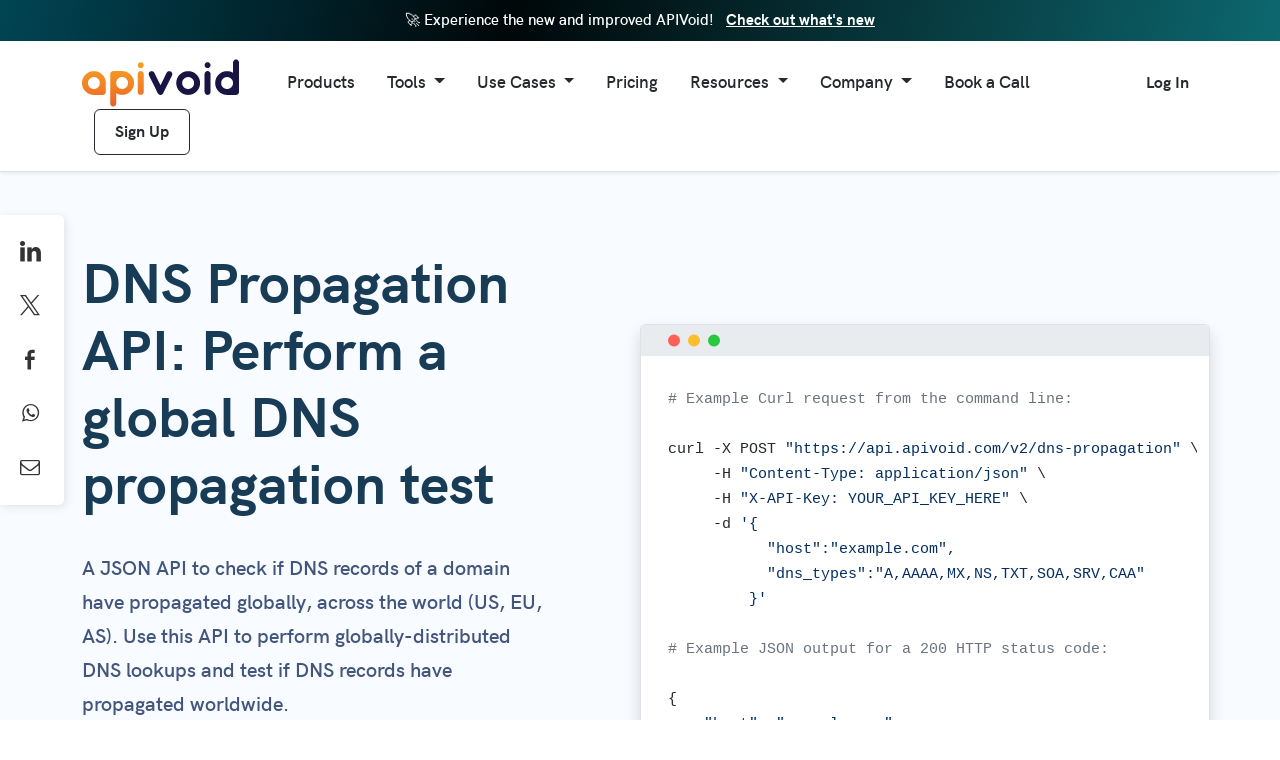

--- FILE ---
content_type: text/html; charset=UTF-8
request_url: https://www.apivoid.com/api/dns-propagation/
body_size: 9733
content:
<!doctype html>
<html lang="en">
  <head>
    <meta charset="utf-8">
    <meta name="viewport" content="width=device-width, initial-scale=1">
    <title>DNS Propagation API to Check if DNS Records Have Propagated | APIVoid</title>
        <meta name="description" content="With DNS Propagation API you can check if DNS records of a domain have propagated globally around the world. Supports DNS records: A, AAAA, NS, MX, TXT, SRV, PTR, SOA, CNAME, SPF, CAA." />
                    <meta property="og:title" content="DNS Propagation API to Check if DNS Records Have Propagated | APIVoid" />
    <meta property="og:description" content="With DNS Propagation API you can check if DNS records of a domain have propagated globally around the world. Supports DNS records: A, AAAA, NS, MX, TXT, SRV, PTR, SOA, CNAME, SPF, CAA." />
        <meta property="og:type" content="article" />
        <meta property="og:site_name" content="APIVoid" />
    <meta property="og:image" content="https://www.apivoid.com/img/og-image.png" />
    <meta name="twitter:card" content="summary_large_image" />
    <meta name="twitter:description" content="With DNS Propagation API you can check if DNS records of a domain have propagated globally around the world. Supports DNS records: A, AAAA, NS, MX, TXT, SRV, PTR, SOA, CNAME, SPF, CAA." />
    <meta name="twitter:title" content="DNS Propagation API to Check if DNS Records Have Propagated | APIVoid" />
    <meta name="twitter:image" content="https://www.apivoid.com/img/og-image.png" />
    <meta name="twitter:site" content="@APIVoid" />
    <meta name="twitter:creator" content="@APIVoid" />
            <link rel="canonical" href="https://www.apivoid.com/api/dns-propagation/" />
        <link rel="preload" href="https://www.apivoid.com/fonts/hkgrotesk-bold-webfont.woff2" as="font" type="font/woff2" crossorigin>
    <link rel="preload" href="https://www.apivoid.com/fonts/hkgrotesk-semibold-webfont.woff2" as="font" type="font/woff2" crossorigin>
    <link rel="preload" href="https://www.apivoid.com/fonts/hkgrotesk-regular-webfont.woff2" as="font" type="font/woff2" crossorigin>
    <link rel="preload" href="https://www.apivoid.com/fonts/opensans-regular-webfont.woff2" as="font" type="font/woff2" crossorigin>
        <link rel="pre-fetch" href="https://cdnjs.cloudflare.com/">
            <link rel="stylesheet" href="https://www.apivoid.com/css/bootstrap.min.css">
    <link rel="preload" href="https://www.apivoid.com/fontello/css/fontello.css" as="style" onload="this.onload=null;this.rel='stylesheet'">
    <noscript><link rel="stylesheet" href="https://www.apivoid.com/fontello/css/fontello.css"></noscript>
            <link rel="stylesheet" href="https://cdnjs.cloudflare.com/ajax/libs/highlight.js/11.10.0/styles/a11y-dark.min.css" integrity="sha512-Vj6gPCk8EZlqnoveEyuGyYaWZ1+jyjMPg8g4shwyyNlRQl6d3L9At02ZHQr5K6s5duZl/+YKMnM3/8pDhoUphg==" crossorigin="anonymous" referrerpolicy="no-referrer" />
    <link rel="preload" href="https://www.apivoid.com/css/highlightjs-github.css" as="style" onload="this.onload=null;this.rel='stylesheet'">
    <noscript><link rel="stylesheet" href="https://www.apivoid.com/css/highlightjs-github.css"></noscript>
        <link rel="stylesheet" href="https://www.apivoid.com/style.css">
    <link rel="preload" href="https://assets.calendly.com/assets/external/widget.css" as="style" onload="this.onload=null;this.rel='stylesheet'">
    <meta name="google-site-verification" content="c9t7hyhypgNRmX47qg3jsYPxqLPg7WqduhPncsxK1zs" />
        <style>.social-share { position: fixed; top: 50%; left: 0; transform: translateY(-50%); z-index: 1000; display: flex; flex-direction: column; gap: 10px; padding: 10px; background: rgba(255, 255, 255, 0.9); border-radius: 0 6px 6px 0; box-shadow: 2px 2px 10px rgba(0, 0, 0, 0.1); opacity: 0; transform: translateY(-50%); transition: opacity 1s ease-in-out; } .social-share a { color: #333; font-size: 20px; padding: 10px; transition: all 0.3s ease; } .social-share a:hover { transform: scale(1.2); color: #007bff; } .social-share.fade-in { opacity: 1; } @media (max-width: 991.98px) { .social-share { display: none !important; } }</style>
    <script src="https://cdn.usefathom.com/script.js" data-site="KCVQVSRJ" defer></script>
  </head>
  <body>
    <div class="bg-anouncement-grad py-2 position-relative d-none d-lg-block">
      <div class="container text-center small">
        <p class="text-white mb-0">🚀 Experience the new and improved APIVoid! <a href="https://changelog.apivoid.com/" class="text-white ms-2 fw-bold">Check out what's new</a></p>
      </div>
    </div>
    <header class="sticky-top bg-white border-bottom shadow-sm opacity-98" id="header">
      <div class="container">
        <div class="row align-items-center py-1 py-sm-3 py-xxl-2 flex-lg-nowrap flex-xl-wrap">
          <div class="col-auto py-xxl-2">
            <a href="https://www.apivoid.com/"><img src="https://www.apivoid.com/img/logo.svg" alt="APIVoid" width="157" height="52" loading="eager" decoding="sync" class="me-2"></a>
          </div>
          <nav class="col-md-auto nav-menu" id="menublock">
            <ul class="nav">
              <li class="nav-item mb-2 mb-lg-0"><a href="https://www.apivoid.com/browse/" class="nav-link">Products</a></li>
              <li class="nav-item my-2 my-lg-0">
                <div class="dropdown">
                  <button class="nav-link drpdwn-toggle" type="button" onclick="drpdwnToggle(this)" aria-expanded="false">
                    Tools
                  </button>
                  <ul class="drpdwn-menu rounded">
                    <li><a class="nav-link fw-normal pb-0" href="https://www.apivoid.com/tools/dns-lookup-online/">DNS Lookup Tool</a></li>
                    <li><a class="nav-link fw-normal pt-0 pb-0" href="https://www.apivoid.com/tools/ip-reputation-check/">IP Reputation Check</a></li>
                    <li><a class="nav-link fw-normal pt-0 pb-0" href="https://www.apivoid.com/tools/domain-reputation-check/">Domain Reputation Check</a></li>
                    <li><a class="nav-link fw-normal pt-0 pb-0" href="https://www.apivoid.com/tools/url-reputation-check/">URL Reputation Check</a></li>
                    <li><a class="nav-link fw-normal pt-0 pb-0" href="https://www.apivoid.com/tools/domain-age-check/">Domain Age Check</a></li>
                    <li><a class="nav-link fw-normal pt-0 pb-0" href="https://www.apivoid.com/tools/domain-information/">Domain Information</a></li>
                    <li><a class="nav-link fw-normal pt-0 pb-0" href="https://www.apivoid.com/tools/website-trust-score/">Website Trust Score</a></li>
                    <li><a class="nav-link fw-normal pt-0 pb-0" href="https://www.apivoid.com/tools/email-reputation-check/">Email Reputation Check</a></li>
                    <li><a class="nav-link fw-normal pt-0 pb-0" href="https://www.apivoid.com/tools/http-requests-tracker/">HTTP Requests Tracker</a></li>
                    <li><a class="nav-link fw-normal pt-0 pb-0" href="https://www.apivoid.com/tools/web-page-screenshot/">Web Page Screenshot</a></li>
                    <li><a class="nav-link fw-normal pt-0 pb-0" href="https://www.apivoid.com/tools/ssl-certificate-check/">SSL Certificate Check</a></li>
                    <li><a class="nav-link fw-normal pt-0 pb-0" href="https://www.apivoid.com/tools/parked-domain-check/">Parked Domain Check</a></li>
                    <li><a class="nav-link fw-normal pt-0 pb-0" href="https://www.apivoid.com/tools/">View All Tools</a></li>
                  </ul>
                </div>
              </li>
              <li class="nav-item my-2 my-lg-0">
                <div class="dropdown">
                  <button class="nav-link drpdwn-toggle" type="button" onclick="drpdwnToggle(this)" aria-expanded="false">
                    Use Cases
                  </button>
                  <ul class="drpdwn-menu rounded">
                    <li><a class="nav-link fw-normal pb-0" href="https://www.apivoid.com/use-cases/enhance-siem-data/">Enhance SIEM Data</a></li>
                    <li><a class="nav-link fw-normal pt-0 pb-0" href="https://www.apivoid.com/use-cases/cybersecurity-automation/">Cybersecurity Automation</a></li>
                    <li><a class="nav-link fw-normal pt-0 pb-0" href="https://www.apivoid.com/use-cases/risk-assessment/">Risk Assessment</a></li>
                    <li><a class="nav-link fw-normal pt-0 pb-0" href="https://www.apivoid.com/use-cases/fraud-prevention/">Fraud Prevention</a></li>
                    <li><a class="nav-link fw-normal pt-0 pb-0" href="https://www.apivoid.com/use-cases/ioc-validation/">IoC Validation</a></li>
                    <li><a class="nav-link fw-normal pt-0 pb-0" href="https://www.apivoid.com/use-cases/security-operation-center/">Security Operation Center</a></li>
                    <li><a class="nav-link fw-normal pt-0 pb-0" href="https://www.apivoid.com/use-cases/stop-fake-accounts/">Stop Fake Accounts</a></li>
                    <li><a class="nav-link fw-normal pt-0 pb-0" href="https://www.apivoid.com/use-cases/threat-detection/">Threat Detection</a></li>
                    <li><a class="nav-link fw-normal pt-0 pb-0" href="https://www.apivoid.com/use-cases/threat-data-enrichment/">Threat Enrichment</a></li>
                    <li><a class="nav-link fw-normal pt-0 pb-0" href="https://www.apivoid.com/use-cases/block-disposable-emails/">Block Disposable Emails</a></li>
                    <li><a class="nav-link fw-normal pt-0 pb-0" href="https://www.apivoid.com/use-cases/vpn-detection/">VPN Detection</a></li>
                    <li><a class="nav-link fw-normal pt-0 pb-0" href="https://www.apivoid.com/use-cases/incident-response/">Incident Response</a></li>
                    <li><a class="nav-link fw-normal pt-0 pb-0" href="https://www.apivoid.com/use-cases/onboarding/">Customer Onboarding</a></li>
                    <li><a class="nav-link fw-normal pt-0 pb-0" href="https://www.apivoid.com/use-cases/prevent-free-trial-abuse/">Prevent Free-Trial Abuse</a></li>
                    <li><a class="nav-link fw-normal pt-0 pb-0" href="https://www.apivoid.com/use-cases/crm-data-integrity/">CRM Data Integrity</a></li>
                  </ul>
                </div>
              </li>
              <li class="nav-item my-2 my-lg-0"><a href="https://www.apivoid.com/pricing/" class="nav-link">Pricing</a></li>
              <li class="nav-item my-2 my-lg-0">
                <div class="dropdown">
                  <button class="nav-link drpdwn-toggle" type="button" onclick="drpdwnToggle(this)" aria-expanded="false">
                    Resources
                  </button>
                  <ul class="drpdwn-menu rounded">
                    <li><a class="nav-link fw-normal pb-0" href="https://www.apivoid.com/faqs/">FAQs</a></li>
                    <li><a class="nav-link fw-normal pt-0 pb-0" href="https://docs.apivoid.com/" target="_blank">API Documentation</a></li>
                    <li><a class="nav-link fw-normal pt-0 pb-0" href="https://www.apivoid.com/code-examples/">Code Examples</a></li>
                    <li><a class="nav-link fw-normal pt-0 pb-0" href="https://changelog.apivoid.com/">Changelog</a></li>
                    <li><a class="nav-link fw-normal pt-0 pb-0" href="https://status.apivoid.com/" rel="nofollow" target="_blank">Service Status</a></li>
                    <li><a class="nav-link fw-normal pt-0 pb-0" href="https://www.apivoid.com/newsletter/">Newsletter</a></li>
                  </ul>
                </div>
              </li>
              <li class="nav-item my-2 my-lg-0">
                <div class="dropdown">
                  <button class="nav-link drpdwn-toggle" type="button" onclick="drpdwnToggle(this)" aria-expanded="false">
                    Company
                  </button>
                  <ul class="drpdwn-menu rounded">
                    <li><a class="nav-link fw-normal pb-0" href="https://www.apivoid.com/about/">About Us</a></li>
                    <li><a class="nav-link fw-normal pt-0 pb-0" href="https://www.apivoid.com/contacts/">Contacts</a></li>
                  </ul>
                </div>
              </li>
              <li class="nav-item my-2 my-lg-0"><a href="https://calendly.com/novirusthanks/apivoid-30min" onclick="Calendly.initPopupWidget({url: this.href}); return false;" class="nav-link" rel="nofollow">Book a Call</a></li>
              <li class="nav-item mt-3 appstore-link d-block d-md-none"><a href="https://dash.apivoid.com/login/" target="_blank" rel="nofollow noopener noreferrer" class="btn btn-outline-dark fw-bold">Log In</a></li>
              <li class="nav-item mt-4 appstore-link border-0 pt-0 d-block d-md-none"><a href="https://dash.apivoid.com/register/" target="_blank" rel="nofollow noopener noreferrer" class="btn btn-outline-primary fw-bold">Sign Up</a></li>
            </ul>
          </nav>
          <a href="https://dash.apivoid.com/login/" target="_blank" rel="nofollow noopener noreferrer" class="btn fw-bold col-md-auto d-none d-md-block ms-auto">Log In</a>
          <a href="https://dash.apivoid.com/register/" target="_blank" rel="nofollow noopener noreferrer" class="btn btn-outline-dark fw-bold col-md-auto d-none d-md-block ms-4">Sign Up</a>
          <a href="https://dash.apivoid.com/register/" target="_blank" rel="nofollow noopener noreferrer" class="btn btn-outline-dark fw-bold d-inline-block ms-auto d-lg-none d-md-none col-auto py-1 px-3">Sign Up</a>
          <div class="overlay"></div>
          <button class="menu-btn col-2" id="mainmenu" onclick="openMenu('mainmenu');" title="Menu" aria-label="Open menu">
            <svg width="60" height="60" viewBox="0 0 100 100"><path class="line line1" d="M 20,29.000046 H 80.000231 C 80.000231,29.000046 94.498839,28.817352 94.532987,66.711331 94.543142,77.980673 90.966081,81.670246 85.259173,81.668997 79.552261,81.667751 75.000211,74.999942 75.000211,74.999942 L 25.000021,25.000058" fill="#183b56"/><path class="line line2" d="M 20,50 H 80"  fill="#183b56"/><path class="line line3" d="M 20,70.999954 H 80.000231 C 80.000231,70.999954 94.498839,71.182648 94.532987,33.288669 94.543142,22.019327 90.966081,18.329754 85.259173,18.331003 79.552261,18.332249 75.000211,25.000058 75.000211,25.000058 L 25.000021,74.999942"  fill="#183b56"/></svg>
          </button>
        </div>
      </div>
    </header>
    <section class="container-fluid bg-light-light-blue py-5r mb-5">
      <div class="container">
          <div class="row justify-content-between align-items-center pb-2">
              <div class="col-xl-5 col-md-6 pe-md-0">
                  <h1 class="pb-4">DNS Propagation API: Perform a global DNS propagation test</h1>
                  <p class="fs-5">A JSON API to check if DNS records of a domain have propagated globally, across the world (US, EU, AS). Use this API to perform globally-distributed DNS lookups and test if DNS records have propagated worldwide.
                  </p>
                  <div class="row align-items-center pt-4 mb-4">
                    <div class="col-auto mb-3 mb-sm-0 me-lg-2 me-1">
                      <a href="https://dash.apivoid.com/register/" class="btn btn-primary fw-bold w-100 d-flex justify-content-between arrow-link"><span>Get started now</span> <i class="icon-right ms-lg-2 ms-1"></i></a>
                    </div>
                    <div class="col-auto mb-3 mb-sm-0">
                      <a href="https://www.apivoid.com/tools/dns-propagation-check/" class="btn btn-outline-dark fw-bold w-100 d-flex justify-content-between arrow-link"><span>Live demo</span> <i class="icon-right ms-lg-2 ms-1"></i></a>
                    </div>
                  </div>
                  <p><small>Consumes 5 credits per API call</small></p>
              </div>
              <div class="col-lg-6 pt-5 pt-lg-0">
                <div class="border border-1 rounded-2 row github-style brwsr shadow">
                    <figure class="w-100 bg-body-secondary d-flex align-items-center py-2 px-4 mb-0">
                        <svg xmlns="http://www.w3.org/2000/svg" width="56" height="15" viewBox="0 0 56 12"> <circle cx="9" cy="6" r="6" fill="#ff5f57"/> <circle cx="29" cy="6" r="6" fill="#febd2e"/> <circle cx="49" cy="6" r="6" fill="#28c841"/></svg>
                    </figure>
                      
                    <div class="mt-3 code-box position-relative github" data-codebox>
                            <div class="hljs-button-container">
                                <button class="hljs-icon-button hljs-copy-button px-0" title="Copy to clipboard"><i class="icon-copy"></i></button>
                                <button class="hljs-icon-button hljs-expand-button px-0" title="Expand to full screen"><i class="icon-resize-max"></i></button>
                                <button class="hljs-icon-button hljs-download-button px-0" title="Download as .txt"><i class="icon-download-line"></i></button>
                            </div>
                          <pre style="max-height: 60vh;" class="hljs mb-0"><code class="language-php"># Example Curl request from the command line:
                          
curl -X POST "https://api.apivoid.com/v2/dns-propagation" \
     -H "Content-Type: application/json" \
     -H "X-API-Key: YOUR_API_KEY_HERE" \
     -d '{
           "host":"example.com",
           "dns_types":"A,AAAA,MX,NS,TXT,SOA,SRV,CAA"
         }'

# Example JSON output for a 200 HTTP status code:

{
    "host": "example.com",
    "propagation": [
        {
            "continent_code": "NA",
            "continent_name": "North America",
            "country_code": "US",
            "country_name": "United States",
            "city_name": "New York City",
            "response": [
                {
                    "dns_type": "A",
                    "records": [
                        "96.7.128.198",
                        "23.215.0.136",
                        "23.192.228.80",
                        "23.192.228.84",
                        "23.215.0.138",
                        "96.7.128.175"
                    ]
                },
                {
                    "dns_type": "AAAA",
                    "records": [
                        "2600:1406:3a00:21::173e:2e66",
                        "2600:1406:bc00:53::b81e:94c8",
                        "2600:1406:3a00:21::173e:2e65",
                        "2600:1406:bc00:53::b81e:94ce",
                        "2600:1408:ec00:36::1736:7f24",
                        "2600:1408:ec00:36::1736:7f31"
                    ]
                },
                {
                    "dns_type": "MX",
                    "records": [
                        "gmail-smtp-in.l.google.com",
                        "alt1.gmail-smtp-in.l.google.com",
                        "alt4.gmail-smtp-in.l.google.com",
                        "alt2.gmail-smtp-in.l.google.com",
                        "alt3.gmail-smtp-in.l.google.com"
                    ]
                },
                {
                    "dns_type": "NS",
                    "records": [
                        "a.iana-servers.net",
                        "b.iana-servers.net"
                    ]
                },
                {
                    "dns_type": "TXT",
                    "records": [
                        "v=spf1 -all",
                        "_k2n1y4vw3qtb4skdx9e7dxt97qrmmq9"
                    ]
                },
                {
                    "dns_type": "SRV",
                    "records": [
                        {
                            "port": "5060",
                            "priority": "10",
                            "target": "ygg1.vp.vc",
                            "weight": "100"
                        },
                        {
                            "port": "5060",
                            "priority": "50",
                            "target": "ygg2.vp.vc",
                            "weight": "100"
                        }
                    ]
                },
                {
                    "dns_type": "SOA",
                    "records": [
                        {
                            "expire": "1209600",
                            "minttl": "3600",
                            "mname": "ns.icann.org",
                            "refresh": "7200",
                            "retry": "3600",
                            "rname": "noc@dns.icann.org",
                            "serial": "2025011515"
                        }
                    ]
                },
                {
                    "dns_type": "CAA",
                    "records": [
                        {
                            "flag": "0",
                            "tag": "issue",
                            "value": "visa.com"
                        },
                        {
                            "flag": "0",
                            "tag": "issue",
                            "value": "digicert.com"
                        },
                        {
                            "flag": "0",
                            "tag": "issue",
                            "value": "quovadisglobal.com"
                        }
                    ]
                }
            ]
        },
        {
            "continent_code": "NA",
            "continent_name": "North America",
            "country_code": "US",
            "country_name": "United States",
            "city_name": "San Francisco",
            "response": [
                {
                    "dns_type": "A",
                    "records": [
                        "23.192.228.80",
                        "23.192.228.84",
                        "23.215.0.136",
                        "23.215.0.138",
                        "96.7.128.175",
                        "96.7.128.198"
                    ]
                },
                {
                    "dns_type": "AAAA",
                    "records": [
                        "2600:1406:3a00:21::173e:2e66",
                        "2600:1406:bc00:53::b81e:94c8",
                        "2600:1406:bc00:53::b81e:94ce",
                        "2600:1408:ec00:36::1736:7f24",
                        "2600:1408:ec00:36::1736:7f31",
                        "2600:1406:3a00:21::173e:2e65"
                    ]
                },
                {
                    "dns_type": "MX",
                    "records": [
                        "gmail-smtp-in.l.google.com",
                        "alt1.gmail-smtp-in.l.google.com",
                        "alt4.gmail-smtp-in.l.google.com",
                        "alt2.gmail-smtp-in.l.google.com",
                        "alt3.gmail-smtp-in.l.google.com"
                    ]
                },
                {
                    "dns_type": "NS",
                    "records": [
                        "b.iana-servers.net",
                        "a.iana-servers.net"
                    ]
                },
                {
                    "dns_type": "TXT",
                    "records": [
                        "v=spf1 -all",
                        "_k2n1y4vw3qtb4skdx9e7dxt97qrmmq9"
                    ]
                },
                {
                    "dns_type": "SRV",
                    "records": [
                        {
                            "port": "5060",
                            "priority": "10",
                            "target": "ygg1.vp.vc",
                            "weight": "100"
                        },
                        {
                            "port": "5060",
                            "priority": "50",
                            "target": "ygg2.vp.vc",
                            "weight": "100"
                        }
                    ]
                },
                {
                    "dns_type": "SOA",
                    "records": [
                        {
                            "expire": "1209600",
                            "minttl": "3600",
                            "mname": "ns.icann.org",
                            "refresh": "7200",
                            "retry": "3600",
                            "rname": "noc@dns.icann.org",
                            "serial": "2025011515"
                        }
                    ]
                },
                {
                    "dns_type": "CAA",
                    "records": [
                        {
                            "flag": "0",
                            "tag": "issue",
                            "value": "visa.com"
                        },
                        {
                            "flag": "0",
                            "tag": "issue",
                            "value": "digicert.com"
                        },
                        {
                            "flag": "0",
                            "tag": "issue",
                            "value": "quovadisglobal.com"
                        }
                    ]
                }
            ]
        },
        ...
    ],
    "elapsed_ms": 155
}</code></pre>
                    </div>
                </div>
              </div>
          </div>
      </div>
    </section>
    <section class="container pb-5">
      <div class="row">
        <div class="col-md-6 img-sticky">
          <img src="https://www.apivoid.com/img/code-analysis.png" alt="Code analysis" width="636" height="636" loading="lazy" decoding="async" class="img-fluid">
        </div>
        <div class="col-md-6 pt-5">
          <p class="pre-header text-uppercase mb-0">Key Features</p>
          <h2 class="py-3">Check if domain DNS records have fully propagated globally</h2>
          <p class="fs-5">Businesses and startups use this DNS Propagation API to verify that specific DNS records (e.g A, AAAA, TXT, MX) have correctly propagated globally across Europe, America and Asia.</p>
          <div class="row col-12">
            <div class="card border-0 col-xl-6 my-2">
              <h3 class="pt-4 pb-3">Multiple DNS Records</h3>
              <p>You can specify a single DNS record or multiple DNS records (comma separated) in a single API call.</p>
            </div>
            <div class="card border-0 col-xl-6 my-2">
              <h3 class="pt-4 pb-3">Bulk Domains</h3>
              <p>Starting from the Startup plan you can also specify multiple domain names in a single API call.</p>
            </div>
          </div>
          <div class="row col-12">
            <div class="card border-0 col-xl-6 my-2">
              <h3 class="pt-4 pb-3">DNS Propagation</h3>
              <p>The API accurately checks if specified DNS records have propagated in Europe, America and Asia.</p>
            </div>
            <div class="card border-0 col-xl-6 my-2">
              <h3 class="pt-4 pb-3">Fast Response</h3>
              <p>The submitted domain is analyzed in real-time and the response is returned in 1-3 seconds on average.</p>
            </div>
          </div>
        </div>
      </div>
    </section>
    <section class="container pb-5 mb-4">
      <div class="row pt-5">
        <div class="col-md-6 order-1 order-md-0">
          <p class="pre-header text-uppercase mb-0">Common Use Cases</p>
          <h2 class="py-3">Take a look at some real-world use cases of this API service</h2>
          <p class="fs-5">Our API can be used in many ways, from cybersecurity tasks to marketing-specific tasks. Here we showcase the most popular use cases according to our customers usage:</p>
          <div class="row col-12">
            <div class="card border-0 col-xl-6 my-2">
              <h3 class="pt-4 pb-3">Test DNS Propagation</h3>
              <p>This API can be used to validate that all DNS records have fully propagated around the world.</p>
            </div>
            <div class="card border-0 col-xl-6 my-2">
              <h3 class="pt-4 pb-3">Verify TXT Globally</h3>
              <p>Commonly used to verify that TXT DNS records of a domain have correctly propagated globally.</p>
            </div>
          </div>
          <div class="row col-12">
            <div class="card border-0 col-xl-6 my-2">
              <h3 class="pt-4 pb-3">Enrich DNS Analysis</h3>
              <p>If you are monitoring DNS records of customers, include also this DNS propagation test.</p>
            </div>
            <div class="card border-0 col-xl-6 my-2">
              <h3 class="pt-4 pb-3">For Your Customers</h3>
              <p>Use this API to provide your customer an option to check if their DNS records have propagated.</p>
            </div>
          </div>
        </div>
        <div class="col-md-6 order-0 order-md-1 img-sticky">
          <img src="https://www.apivoid.com/img/use-cases.png" alt="Use cases" width="636" height="636" loading="lazy" decoding="async" class="img-fluid">
        </div>
      </div>
    </section>
    <section class="py-5r mb-5 bg-light-light-blue">
      <div class="container">
        <div class="row align-items-end justify-content-between">
          <div class="col-lg-8 col-md-10 mx-auto pe-4">
            <p class="col-12 text-ocean-green ls-5px text-center">USAGE EXAMPLE</p>
            <h2 class="pb-3 text-center">Learn how seamless it is to add and use DNS Propagation API anywhere you want</h2>
            <p class="text-center">All it takes is a HTTPS POST request with JSON payload to our endpoint, and you’ll receive the response within seconds, usually within 1-3 seconds. Here are a few code examples to use the API:</p>
          </div> 
          <div class="col-md-10 mx-auto">
            <div class="pb-3 code-box position-relative" data-codebox>
              <div class="hljs-button-container">
                <button class="hljs-icon-button hljs-copy-button px-0" title="Copy to clipboard"><i class="icon-copy"></i></button>
                <button class="hljs-icon-button hljs-expand-button px-0" title="Expand to full screen"><i class="icon-resize-max"></i></button>
                <button class="hljs-icon-button hljs-download-button px-0" title="Download as .txt"><i class="icon-download-line"></i></button>
              </div>
              <pre style="max-height: 80vh;" class="hljs mt-4 mb-0"><code class="language-php">$domain = 'google.com';
$dnsType = 'A';

$apiUrl = 'https://api.apivoid.com/v2/dns-propagation';
$apiKey = 'your_api_key_here';

$ch = curl_init($apiUrl);
curl_setopt($ch, CURLOPT_RETURNTRANSFER, true);
curl_setopt($ch, CURLOPT_HTTPHEADER, ['Content-Type: application/json', 'X-API-Key: ' . $apiKey]);
curl_setopt($ch, CURLOPT_POST, true);
curl_setopt($ch, CURLOPT_POSTFIELDS, json_encode(['domain' =&gt; $domain, 'dns_type' =&gt; $dnsType]));
$response = curl_exec($ch);
$httpCode = curl_getinfo($ch, CURLINFO_HTTP_CODE);
curl_close($ch);

if ($httpCode === 200) {
    $responseData = json_decode($response, true);

    print_r($responseData);
} else {
    print_r('An error occurred: '.$response);
}</code></pre>
            </div>
          </div>
        </div>
      </div>
    </section>
    <div class="pb-5"></div>

    <section class="container blue-bg py-5r text-center text-white mb-5r">
      <div class="col-xl-8 col-md-10 mx-auto" style="max-width: 36rem;">
        <h2 class="mb-0 text-white">Start using our API services, it takes just a few minutes</h2>
        <p class="py-4 text-white">Create your account, pick a subscription plan, and make your first API call instantly with your API key—simple as that!</p>
        <a href="https://dash.apivoid.com/register/" target="_blank" class="btn btn-light fw-bold arrow-link">Get started now <i class="icon-right"></i></a>
      </div>
    </section>
    <footer>
      <div class="container border-bottom">
        <div class="row">
          <div class="col-md-12 col-xxl-3">
            <img src="https://www.apivoid.com/img/logo.png" alt="APIVoid" width="157" height="52" loading="eager" decoding="sync" class="me-2">
            <p class="my-4">Powerful threat intelligence APIs to integrate in your IT and Security Operation Center stack.</p>
            <ul class="nav">
              <li class="nav-item"><a href="https://www.facebook.com/NoVirusThanks/" title="Facebook" class="social-icon" target="_blank"><i class="icon-facebook"></i></a></li>
              <li class="nav-item"><a href="https://twitter.com/novirusthanks" title="X" class="social-icon" target="_blank"><i class="icon-twitter-x"></i></a></li>
              <li class="nav-item"><a href="https://www.youtube.com/@novirusthanks" title="YouTube" class="social-icon" target="_blank"><i class="icon-youtube-play"></i></a></li>
            </ul>
          </div>
          <div class="col-md-12 col-xxl-9 mt-xl-0 mt-4">
            <div class="row">
              <div class="col-xl-3 col-md-6 col-12 pb-5">
                <p class="fw-bold fs-5 ps-3">Popular APIs</p>
                <ul class="nav footer-nav flex-column">
                  <li class="nav-item"><a href="https://www.apivoid.com/api/ip-reputation/" class="nav-link">IP Reputation API</a></li>
                  <li class="nav-item"><a href="https://www.apivoid.com/api/domain-reputation/" class="nav-link">Domain Reputation API</a></li>
                  <li class="nav-item"><a href="https://www.apivoid.com/api/site-trustworthiness/" class="nav-link">Site Trustworthiness API</a></li>
                  <li class="nav-item"><a href="https://www.apivoid.com/api/domain-age/" class="nav-link">Domain Age API</a></li>
                  <li class="nav-item"><a href="https://www.apivoid.com/api/url-reputation/" class="nav-link">URL Reputation API</a></li>
                  <li class="nav-item"><a href="https://www.apivoid.com/api/parked-domain/" class="nav-link">Parked Domain API</a></li>
                  <li class="nav-item"><a href="https://www.apivoid.com/api/spf-validator/" class="nav-link">SPF Validation API</a></li>
                  <li class="nav-item"><a href="https://www.apivoid.com/api/ssl-info/" class="nav-link">SSL Info API</a></li>
                </ul>
              </div>          
              <div class="col-xl-3 col-md-6 col-12 pb-5">
                <p class="fw-bold fs-5 ps-3">Use Cases</p>
                <ul class="nav footer-nav flex-column">
                  <li class="nav-item"><a href="https://www.apivoid.com/use-cases/threat-data-enrichment/" class="nav-link">Threat Data Enrichment</a></li>
                  <li class="nav-item"><a href="https://www.apivoid.com/use-cases/risk-assessment/" class="nav-link">Risk Assessment</a></li>
                  <li class="nav-item"><a href="https://www.apivoid.com/use-cases/ioc-validation/" class="nav-link">IoC Validation</a></li>
                  <li class="nav-item"><a href="https://www.apivoid.com/use-cases/enhance-siem-data/" class="nav-link">SIEM Data Enrichment</a></li>
                  <li class="nav-item"><a href="https://www.apivoid.com/use-cases/cybersecurity-automation/" class="nav-link">Cybersecurity Automation</a></li>
                  <li class="nav-item"><a href="https://www.apivoid.com/use-cases/incident-response/" class="nav-link">Incident Response</a></li>
                  <li class="nav-item"><a href="https://www.apivoid.com/use-cases/security-operation-center/" class="nav-link">Security Operation Center</a></li>
                  <li class="nav-item"><a href="https://www.apivoid.com/use-cases/fraud-prevention/" class="nav-link">Fraud Prevention</a></li>
                  <li class="nav-item"><a href="https://www.apivoid.com/use-cases/threat-detection/" class="nav-link">Threat Detection</a></li>
                </ul>
              </div>            
              <div class="col-xl-3 col-md-6 col-12 pb-5">
                <p class="fw-bold fs-5 ps-3">Resources</p>
                <ul class="nav footer-nav flex-column">
                  <li class="nav-item"><a href="https://www.apivoid.com/faqs/" class="nav-link">FAQs</a></li>
                  <li class="nav-item"><a href="https://www.apivoid.com/contacts/" class="nav-link">Contact Us</a></li>
                  <li class="nav-item"><a href="https://www.apivoid.com/newsletter/" class="nav-link">Newsletter</a></li>
                  <li class="nav-item"><a href="https://docs.apivoid.com/" class="nav-link" rel="nofollow" target="_blank">API Documentation</a></li>
                  <li class="nav-item"><a href="https://www.apivoid.com/code-examples/" class="nav-link">Code Examples</a></li>
                  <li class="nav-item"><a href="https://changelog.apivoid.com/" class="nav-link">Changelog</a></li>
                  <li class="nav-item"><a href="https://status.apivoid.com/" class="nav-link" rel="nofollow" target="_blank">Service Status</a></li>
                  <li class="nav-item"><a href="https://www.apivoid.com/tools/" class="nav-link">Free Tools</a></li>
                </ul>
              </div>            
              <div class="col-xl-3 col-md-6 col-12 pb-5">
                <p class="fw-bold fs-5 ps-3">Company</p>
                <ul class="nav footer-nav flex-column">
                  <li class="nav-item"><a href="https://www.apivoid.com/about/" class="nav-link">About Us</a></li>
                  <li class="nav-item"><a href="https://www.apivoid.com/security-and-compliance/" class="nav-link">Security &amp; Compliance</a></li>
                  <li class="nav-item"><a href="https://www.apivoid.com/subprocessors/" class="nav-link">Subprocessors</a></li>
                  <li class="nav-item"><a href="https://www.apivoid.com/terms-of-service/" class="nav-link">Terms of Service</a></li>
                  <li class="nav-item"><a href="https://www.apivoid.com/privacy-policy/" class="nav-link">Privacy Policy</a></li>
                </ul>
              </div>
            </div>
          </div>
        </div>
      </div>
      <div class="container-fluid py-4 footer-copyright text-center fw-normal">
        <p>&copy; 2019-2026 <a href="https://www.novirusthanks.com/" class="text-decoration-none" target="_blank">NoVirusThanks Company Srl</a></p>
      </div>
    </footer>
    <script src="https://assets.calendly.com/assets/external/widget.js" async></script>
        <script src="https://cdn.jsdelivr.net/npm/bootstrap@5.3.6/dist/js/bootstrap.bundle.min.js" integrity="sha256-y3ibfOyBqlgBd+GzwFYQEVOZdNJD06HeDXihongBXKs=" crossorigin="anonymous"></script>
                <div class="social-share d-none d-lg-flex" id="socialShare">
      <a href="https://www.linkedin.com/shareArticle?mini=true&url=https%3A%2F%2Fwww.apivoid.com%2Fapi%2Fdns-propagation%2F" rel="nofollow noopener" target="_blank" title="Share on Linkedin" aria-label="Share on LinkedIn">
        <i class="icon-linkedin"></i>
      </a>
      <a href="https://x.com/intent/tweet?url=https%3A%2F%2Fwww.apivoid.com%2Fapi%2Fdns-propagation%2F" rel="nofollow noopener" target="_blank" title="Share on X" aria-label="Share on X">
        <i class="icon-twitter-x"></i>
      </a>
      <a href="https://www.facebook.com/sharer/sharer.php?u=https%3A%2F%2Fwww.apivoid.com%2Fapi%2Fdns-propagation%2F" rel="nofollow noopener" target="_blank" title="Share on Facebook" aria-label="Share on Facebook">
        <i class="icon-facebook"></i>
      </a>
      <a href="https://wa.me/?text=https%3A%2F%2Fwww.apivoid.com%2Fapi%2Fdns-propagation%2F" rel="nofollow noopener" target="_blank" title="Share on WhatsApp" aria-label="Share on WhatsApp">
        <i class="icon-whatsapp"></i>
      </a>
      <a href="mailto:?subject=DNS%20Propagation%20API%20to%20Check%20if%20DNS%20Records%20Have%20Propagated%20%7C%20APIVoid&body=https%3A%2F%2Fwww.apivoid.com%2Fapi%2Fdns-propagation%2F" rel="nofollow noopener" title="Share by Email" aria-label="Share by Email">
        <i class="icon-mail"></i>
      </a>
    </div>
    <script>
      window.addEventListener('DOMContentLoaded', () => {
        const shareBox = document.getElementById('socialShare');
        requestAnimationFrame(() => {
          shareBox.classList.add('fade-in');
        });
      });
    </script>
            <script src="https://cdnjs.cloudflare.com/ajax/libs/highlight.js/11.10.0/highlight.min.js" integrity="sha512-6yoqbrcLAHDWAdQmiRlHG4+m0g/CT/V9AGyxabG8j7Jk8j3r3K6due7oqpiRMZqcYe9WM2gPcaNNxnl2ux+3tA==" crossorigin="anonymous" referrerpolicy="no-referrer"></script>
    <script src="https://cdnjs.cloudflare.com/ajax/libs/highlight.js/11.10.0/languages/python.min.js" integrity="sha512-Q4s1KlNQrISoyXajz4f6ueVt5h4BPLEkAQ10SjTktC/G5cgEuGbfPLFx/1Q2VsK0cZ146upkwvAjfVLVa4EStQ==" crossorigin="anonymous" referrerpolicy="no-referrer"></script>
    <script src="https://cdnjs.cloudflare.com/ajax/libs/highlight.js/11.10.0/languages/php.min.js" integrity="sha512-Gde2hoEUx5qPs6AgZnAU4U9t+T93OyFaTL0xBrMflHP2nU7jOpUtaYQ5l32YGLgnwOKPkl7S8YTM2FHMRWmebg==" crossorigin="anonymous" referrerpolicy="no-referrer"></script>
    <script>
      document.querySelectorAll('pre code').forEach((el) => {
        hljs.highlightElement(el);
      });
      
      class CustomButtonsPlugin {
        constructor() {
          this.createModal();
          this.setupButtons();
          this.fullscreenModal = new bootstrap.Modal(document.getElementById('fullscreenModal'));
          this.setupModalButtons();
        }
      
        createModal() {
          const modalHTML = `
            <div class="modal fade" id="fullscreenModal" tabindex="-1" aria-labelledby="fullscreenModalLabel" aria-hidden="true">
              <div class="modal-dialog modal-fullscreen">
                <div class="modal-content">
                  <div class="modal-header">
                    <h5 class="modal-title" id="fullscreenModalLabel">Code Viewer</h5>
                    <button type="button" class="btn-close" data-bs-dismiss="modal" aria-label="Close"></button>
                  </div>
                  <div class="modal-body hljs position-relative">
                    <div class="hljs-button-container">
                      <button class="hljs-icon-button modal-copy-button px-0" title="Copy to clipboard">
                        <i class="icon-copy"></i>
                      </button>
                      <button class="hljs-icon-button modal-download-button px-0" title="Download as .txt">
                        <i class="icon-download-line"></i>
                      </button>
                    </div>
                    <pre><code id="fullscreenCode" class="language-javascript"></code></pre>
                  </div>
                </div>
              </div>
            </div>
          `;
          const modalContainer = document.createElement('div');
          modalContainer.innerHTML = modalHTML;
          document.body.appendChild(modalContainer);
        }
      
        setupButtons() {
          document.querySelectorAll('[data-codebox]').forEach((box) => {
            const copyButton = box.querySelector('.hljs-copy-button');
            copyButton.onclick = () => this.copyCode(box, copyButton);
      
            const expandButton = box.querySelector('.hljs-expand-button');
            expandButton.onclick = () => this.showFullscreen(box);
      
            const downloadButton = box.querySelector('.hljs-download-button');
            downloadButton.onclick = () => this.downloadCode(box);
          });
        }
      
        setupModalButtons() {
          const modalCopyButton = document.querySelector('.modal-copy-button');
          modalCopyButton.onclick = () => this.copyCodeModal();
      
          const modalDownloadButton = document.querySelector('.modal-download-button');
          modalDownloadButton.onclick = () => this.downloadCodeModal();
        }
      
        copyCode(box, button) {
          const codeText = box.querySelector('code').innerText;
          navigator.clipboard.writeText(codeText).then(() => {
            button.innerHTML = '<i class="icon-ok"></i>';
            button.classList.add('copied');
            setTimeout(() => {
              button.innerHTML = '<i class="icon-copy"></i>';
              button.classList.remove('copied');
            }, 2000);
          });
        }
      
        showFullscreen(box) {
          let lightTheme = box.classList.contains('github') ? 'github-style' : 'dark-style';
          const codeContent = box.querySelector('code').innerText;
          const modalCodeElement = document.getElementById('fullscreenCode');
      
          let newLangClass = box.querySelector('code').className;
          modalCodeElement.className = newLangClass; // Set language class dynamically
          modalCodeElement.textContent = codeContent; // Insert the code into the modal
          document.getElementById('fullscreenModal').classList.remove('github-style', 'dark-style');
          document.getElementById('fullscreenModal').classList.add(lightTheme);
          modalCodeElement.removeAttribute('data-highlighted'); // Remove previous highlighting state
          hljs.highlightElement(modalCodeElement); // Re-highlight the code in the modal
          this.fullscreenModal.show(); // Show the modal
        }
      
        downloadCode(box) {
          const codeText = box.querySelector('code').innerText;
          this.downloadTextAsFile(codeText);
        }
      
        copyCodeModal() {
          const modalCodeText = document.getElementById('fullscreenCode').innerText;
          navigator.clipboard.writeText(modalCodeText).then(() => {
            const modalCopyButton = document.querySelector('.modal-copy-button');
            modalCopyButton.innerHTML = '<i class="icon-ok"></i>';
            modalCopyButton.classList.add('copied');
            setTimeout(() => {
              modalCopyButton.innerHTML = '<i class="icon-copy"></i>';
              modalCopyButton.classList.remove('copied');
            }, 2000);
          });
        }
      
        downloadCodeModal() {
          const modalCodeText = document.getElementById('fullscreenCode').innerText;
          this.downloadTextAsFile(modalCodeText);
        }
      
        downloadTextAsFile(text) {
          const blob = new Blob([text], { type: 'text/plain' });
          const url = URL.createObjectURL(blob);
          const a = document.createElement('a');
          a.href = url;
          a.download = 'code.txt';
          a.style.display = 'none';
          document.body.appendChild(a);
          a.click();
          URL.revokeObjectURL(url);
          document.body.removeChild(a);
        }
      }
      
      new CustomButtonsPlugin();
    </script>
        <script>
      var scrollbarWidth = (window.innerWidth - document.body.clientWidth);
      
      var navBlock = document.getElementById('menublock');
      function preventScroll(){
          var yPoint = window.pageYOffset;
          document.body.style.position = 'fixed';
          document.body.style.top = '-'+yPoint+'px';
          document.body.style.paddingRight = scrollbarWidth + 'px';
          
      }
      function enableScroll(){
          var scrollY = document.body.style.top;
          document.body.style.position = '';
          document.body.style.top = '';
          document.body.style.paddingRight = '';
          window.scrollTo(0, parseInt(scrollY || '0') * -1);
      }
      function openMenu(action){
          var hdrHeight = document.getElementById('header').offsetHeight;
          var bodyelement = document.body;
          if (bodyelement.classList.contains('menu-opened')) {
              bodyelement.classList.remove('menu-opened');
              document.getElementById(action).classList.remove('opened');
              //enableScroll();
          } else {
              bodyelement.classList.add('menu-opened');
              document.getElementById(action).classList.add('opened');
              //navBlock.style.top = hdrHeight + 'px';
              //preventScroll();
          }
      }
      let opened = null;
      
      function isMobileDevice() {
        return window.innerWidth <= 768 || /Android|iPhone|Mobi/i.test(navigator.userAgent);
      }
    
      function drpdwnToggle(el) {
        const menu = el.parentElement.lastChild.previousSibling;
        if (!opened) {
          opened = menu;
          opened.classList.toggle('show');
          el.classList.toggle('show');
          // Listen for clicks outside of the dropdown and scrolling to close it
          document.addEventListener('click', closeDropdownOutside, true);
          window.addEventListener('scroll', closeDropdownOnScroll, true);
        } else if (menu == opened) {
          menu.classList.toggle('show');
          el.classList.toggle('show');
          opened = null;
          // Remove event listeners when dropdown closes
          document.removeEventListener('click', closeDropdownOutside, true);
          window.removeEventListener('scroll', closeDropdownOnScroll, true);
        } else {
          opened.classList.toggle('show');
          opened = menu;
          opened.classList.toggle('show');
          el.classList.toggle('show');
        }
      }
      
      function closeDropdownOutside(event) {
        if (opened && !opened.parentElement.contains(event.target)) {
          closeDropdown();
        }
      }

      function closeDropdownOnScroll() {
        if (!isMobileDevice() && opened) {
          closeDropdown();
        }
      }
      
      function closeDropdown() {
        opened.classList.remove('show');
        opened.parentElement.querySelector('.drpdwn-toggle').classList.remove('show');
        opened = null;
        document.removeEventListener('click', closeDropdownOutside, true);
        window.removeEventListener('scroll', closeDropdownOnScroll, true);
      }
    </script>
                      </body>
</html>


--- FILE ---
content_type: text/css
request_url: https://www.apivoid.com/fontello/css/fontello.css
body_size: 1069
content:
@font-face {
  font-family: 'fontello';
  src: url('../font/fontello.eot?73634216');
  src: url('../font/fontello.eot?73634216#iefix') format('embedded-opentype'),
       url('../font/fontello.woff2?73634216') format('woff2'),
       url('../font/fontello.woff?73634216') format('woff'),
       url('../font/fontello.ttf?73634216') format('truetype'),
       url('../font/fontello.svg?73634216#fontello') format('svg');
  font-weight: normal;
  font-style: normal;
  font-display: swap;
}
/* Chrome hack: SVG is rendered more smooth in Windozze. 100% magic, uncomment if you need it. */
/* Note, that will break hinting! In other OS-es font will be not as sharp as it could be */
/*
@media screen and (-webkit-min-device-pixel-ratio:0) {
  @font-face {
    font-family: 'fontello';
    src: url('../font/fontello.svg?73634216#fontello') format('svg');
  }
}
*/
[class^="icon-"]:before, [class*=" icon-"]:before {
  font-family: "fontello";
  font-style: normal;
  font-weight: normal;
  speak: never;

  display: inline-block;
  text-decoration: inherit;
  width: 1em;
  margin-right: .2em;
  text-align: center;
  /* opacity: .8; */

  /* For safety - reset parent styles, that can break glyph codes*/
  font-variant: normal;
  text-transform: none;

  /* fix buttons height, for twitter bootstrap */
  line-height: 1em;

  /* Animation center compensation - margins should be symmetric */
  /* remove if not needed */
  /* margin-left: .2em; */

  /* you can be more comfortable with increased icons size */
  /* font-size: 120%; */

  /* Font smoothing. That was taken from TWBS */
  -webkit-font-smoothing: antialiased;
  -moz-osx-font-smoothing: grayscale;

  /* Uncomment for 3D effect */
  /* text-shadow: 1px 1px 1px rgba(127, 127, 127, 0.3); */
}

.icon-rocket:before { content: '\e600'; } /* '' */
.icon-globe:before { content: '\e601'; } /* '' */
.icon-resize-max:before { content: '\e603'; } /* '' */
.icon-resize-min:before { content: '\e605'; } /* '' */
.icon-clock:before { content: '\e700'; } /* '' */
.icon-credit-card:before { content: '\e701'; } /* '' */
.icon-emo-happy:before { content: '\e702'; } /* '' */
.icon-th-large:before { content: '\e800'; } /* '' */
.icon-right:before { content: '\e801'; } /* '' */
.icon-star:before { content: '\e802'; } /* '' */
.icon-twitter-x:before { content: '\e803'; } /* '' */
.icon-ok:before { content: '\e804'; } /* '' */
.icon-apple:before { content: '\e805'; } /* '' */
.icon-linux-logo:before { content: '\e806'; } /* '' */
.icon-windows:before { content: '\e807'; } /* '' */
.icon-php:before { content: '\e808'; } /* '' */
.icon-python:before { content: '\e809'; } /* '' */
.icon-cancel:before { content: '\e80a'; } /* '' */
.icon-chart-bar:before { content: '\e80b'; } /* '' */
.icon-fire:before { content: '\e80c'; } /* '' */
.icon-lightbulb:before { content: '\e80d'; } /* '' */
.icon-cog:before { content: '\e80e'; } /* '' */
.icon-wrench:before { content: '\e80f'; } /* '' */
.icon-check-box:before { content: '\e810'; } /* '' */
.icon-check-circle:before { content: '\e811'; } /* '' */
.icon-cog-1:before { content: '\e812'; } /* '' */
.icon-help-circled:before { content: '\e813'; } /* '' */
.icon-ok-circled:before { content: '\e814'; } /* '' */
.icon-attention-circled:before { content: '\e815'; } /* '' */
.icon-attention:before { content: '\e816'; } /* '' */
.icon-mail:before { content: '\e817'; } /* '' */
.icon-download-line:before { content: '\e818'; } /* '' */
.icon-info-circled:before { content: '\e819'; } /* '' */
.icon-download:before { content: '\f02e'; } /* '' */
.icon-user:before { content: '\f061'; } /* '' */
.icon-copy:before { content: '\f0c5'; } /* '' */
.icon-building:before { content: '\f0f7'; } /* '' */
.icon-quote-left:before { content: '\f10d'; } /* '' */
.icon-spinner:before { content: '\f110'; } /* '' */
.icon-smile:before { content: '\f118'; } /* '' */
.icon-code:before { content: '\f121'; } /* '' */
.icon-youtube-play:before { content: '\f16a'; } /* '' */
.icon-instagram:before { content: '\f16d'; } /* '' */
.icon-sliders:before { content: '\f1de'; } /* '' */
.icon-trash:before { content: '\f1f8'; } /* '' */
.icon-birthday:before { content: '\f1fd'; } /* '' */
.icon-chart-pie:before { content: '\f200'; } /* '' */
.icon-user-secret:before { content: '\f21b'; } /* '' */
.icon-whatsapp:before { content: '\f232'; } /* '' */
.icon-question-circle-o:before { content: '\f29c'; } /* '' */
.icon-user-circle-o:before { content: '\f2be'; } /* '' */
.icon-facebook:before { content: '\f300'; } /* '' */
.icon-linkedin:before { content: '\f31a'; } /* '' */


--- FILE ---
content_type: text/css
request_url: https://www.apivoid.com/css/highlightjs-github.css
body_size: 320
content:
/*!
  Theme: GitHub
  Description: Light theme as seen on github.com
  Author: github.com
  Maintainer: @Hirse
  Updated: 2021-05-15

  Outdated base version: https://github.com/primer/github-syntax-light
  Current colors taken from GitHub's CSS
*/

.github-style .hljs {
  color: #24292e;
  background: #ffffff;
}

.github-style .hljs-doctag,
.github-style .hljs-keyword,
.github-style .hljs-meta .github-style .hljs-keyword,
.github-style .hljs-template-tag,
.github-style .hljs-template-variable,
.github-style .hljs-type,
.github-style .hljs-variable.language_ {
  /* prettylights-syntax-keyword */
  color: #d73a49;
}

.github-style .hljs-title,
.github-style .hljs-title.class_,
.github-style .hljs-title.class_.inherited__,
.github-style .hljs-title.function_ {
  /* prettylights-syntax-entity */
  color: #6f42c1;
}

.github-style .hljs-attr,
.github-style .hljs-attribute,
.github-style .hljs-literal,
.github-style .hljs-meta,
.github-style .hljs-number,
.github-style .hljs-operator,
.github-style .hljs-variable,
.github-style .hljs-selector-attr,
.github-style .hljs-selector-class,
.github-style .hljs-selector-id {
  /* prettylights-syntax-constant */
  color: #005cc5;
}

.github-style .hljs-regexp,
.github-style .hljs-string,
.github-style .hljs-meta .github-style .hljs-string {
  /* prettylights-syntax-string */
  color: #032f62;
}

.github-style .hljs-built_in,
.github-style .hljs-symbol {
  /* prettylights-syntax-variable */
  color: #e36209;
}

.github-style .hljs-comment,
.github-style .hljs-code,
.github-style .hljs-formula {
  /* prettylights-syntax-comment */
  color: #6a737d;
}

.github-style .hljs-name,
.github-style .hljs-quote,
.github-style .hljs-selector-tag,
.github-style .hljs-selector-pseudo {
  /* prettylights-syntax-entity-tag */
  color: #22863a;
}

.github-style .hljs-subst {
  /* prettylights-syntax-storage-modifier-import */
  color: #24292e;
}

.github-style .hljs-section {
  /* prettylights-syntax-markup-heading */
  color: #005cc5;
  font-weight: bold;
}

.github-style .hljs-bullet {
  /* prettylights-syntax-markup-list */
  color: #735c0f;
}

.github-style .hljs-emphasis {
  /* prettylights-syntax-markup-italic */
  color: #24292e;
  font-style: italic;
}

.github-style .hljs-strong {
  /* prettylights-syntax-markup-bold */
  color: #24292e;
  font-weight: bold;
}

.github-style .hljs-addition {
  /* prettylights-syntax-markup-inserted */
  color: #22863a;
  background-color: #f0fff4;
}

.github-style .hljs-deletion {
  /* prettylights-syntax-markup-deleted */
  color: #b31d28;
  background-color: #ffeef0;
}

.github-style .hljs-char.escape_,
.github-style .hljs-link,
.github-style .hljs-params,
.github-style .hljs-property,
.github-style .hljs-punctuation,
.github-style .hljs-tag {
  /* purposely ignored */
}


--- FILE ---
content_type: text/css
request_url: https://www.apivoid.com/style.css
body_size: 9352
content:
@font-face {font-family: "Open Sans";src: url("fonts/opensans-regular-webfont.woff2") format("woff2");font-weight: 400;font-display: swap;font-style: normal;}
@font-face {font-family: "HK Grotesk";src: url("fonts/hkgrotesk-bold-webfont.woff2") format("woff2");font-weight: 700;font-display: swap;font-style: normal;}
@font-face {font-family: "HK Grotesk";src: url("fonts/hkgrotesk-semibold-webfont.woff2") format("woff2");font-weight: 500;font-display: swap;font-style: normal;}
@font-face {font-family: "HK Grotesk";src: url("fonts/hkgrotesk-regular-webfont.woff2") format("woff2");font-weight: 400;font-display: swap;font-style: normal;}
:root {
  --apple-green: #def2ec;
  --asphalt: #1d1f20;
  --blue-violet: #473ae0;
  --bright-green: #a9ff9b;
  --dark-charcoal-grey: #181e29;
  --darker: #183b56;
  --denim: #1565d8;
  --dusky-blue: #4c687e;
  --fog: #f9fbfd;
  --goldenrod: #fcc003;
  --graphite: #0b101b;
  --ivory: #f6f4f2;
  --leaf-green: #034737;
  --light-denim: #1d6bd9;
  --light-orange: #feedde;
  --light-violet: #ebe7ff;
  --link-color: #212529;
  --logo: #61067e;
  --midnight-gray: #2f3542;
  --ocean-green: #287e59;
  --orange-juice: #f65128;
  --silver-grey: #c9ced6;
  --silver-cloud: #f1f4f8;
  --violet: #824deb;
  --wet-asphalt: #141415;
}
body {
  font-family: "HK Grotesk", sans-serif;
  font-size: 1.075rem;
  font-weight: 500;
  line-height: 1.7;
  color: #42557B;
  text-align: left;
  background-color: #fff;
}
a {color:#2E2EFF;}
p {color:#42557B;}
h1 {font-family: "HK Grotesk"; font-weight: 700;font-size: 3.5rem;color:#183b56;}
h2 {font-family: "HK Grotesk"; font-weight: 700;font-size: 2.4rem;color:#183b56;}
h3 {font-family: "HK Grotesk"; font-weight: 700;font-size: 1.25rem;color:#183b56;}
.h1 {color:#183b56;}
.h3 {font-family: "HK Grotesk"; font-weight: 700;font-size: 1.25rem;color:#183b56;}
.h5 {font-family: "HK Grotesk"; font-weight: 700;font-size: 1.2rem;color:#183b56;}
.table-fixed {table-layout: fixed;}
.table th, .table td {padding: 15px; text-align: left;}
.table td {color: #42557B;}
.opacity-98 {opacity: 0.98;}
.opacity-97 {opacity: 0.97;}
.opacity-96 {opacity: 0.96;}
.opacity-95 {opacity: 0.95;}
.appstore-link a {font-size: 1.075rem;}
.text-body {color: #42557B !important;}
.text-silver-grey {color: var(--silver-grey);}
.text-dusky-blue {color: var(--dusky-blue);}
.text-white-light {color: #E4E8FF;}
.text-white-light-darker {color: #d5dcff;}
.text-blue-violet {color: #8D9FFF;}
.bg-cream-white {background: #fffdf8;}
.bg-cream-gray {background: #d6d2c9;}
.bg-blue-violet {background: var(--blue-violet);}
.bg-bright-green {background: var(--bright-green);}
.bg-light-blue {background: #e6f7ff;}
.bg-light-light-blue {background: #f8fbff;}
.bg-grey-blue {background: #fcfeff;}
.bg-light-grey {background: #f1f1f1;}
.bg-apple-green {background: var(--apple-green);}
.bg-ocean-green {background: var(--ocean-green);}
.bg-graphite {background: var(--graphite);}
.bg-graphite-darkfooter {background: url(img/dark-footer-bg.svg) right center no-repeat, var(--graphite);}
.bg-dark-charcoal-grey {background: var(--dark-charcoal-grey);}
.bg-denim {background: var(--denim);}
.bg-denim.is-active {background: var(--denim)!important;}
.bg-light-denim {background: var(--light-denim);}
.bg-light-orange {background: var(--light-orange);}
.bg-logo {background: var(--logo);}
.bg-midnight-gray-ctasvg {background: url(img/cta-block-bg.svg) center no-repeat, var(--midnight-gray);}
.bg-darker {background: var(--darker);}
.bg-fog {background: var(--fog);}
.bg-silver-grey {background: var(--silver-grey);}
.bg-silver-cloud {background: var(--silver-cloud);}
.bg-denim-cover {background: url(img/cover-8.png) center / cover no-repeat;}
.bg-white {background: #fff;}
.bg-asphalt {background: var(--asphalt);}
.bg-wet-asphalt {background: var(--wet-asphalt);}
.bg-leaf-green {background: var(--leaf-green);}
.bg-violet, .price-card.bg-violet {background: var(--violet);}
.bg-light-violet {background: var(--light-violet);}
.bg-ivory {background: var(--ivory);}
.bg-dark-cta-gradient {background: rgb(28,34,58); background: linear-gradient(0deg, rgba(28,34,58,1) 0%, rgba(35,41,69,1) 51%, rgba(40,45,77,1) 100%);}
.bg-gradient-dark-violet {background: linear-gradient(0deg, rgb(46 0 107)  0%, rgb(45 0 107) 51%, rgb(28 0 31) 100%);}
.bg-wavy {  
background-color: #F8FAFC;
background-image: url("data:image/svg+xml,%3Csvg xmlns='http://www.w3.org/2000/svg' xmlns:xlink='http://www.w3.org/1999/xlink' width='100%25' height='100%25'%3E%3Cdefs%3E%3Cpattern id='p' width='250' height='30' patternUnits='userSpaceOnUse' patternTransform='scale(2.63)'%3E%3Cpath id='a' data-color='outline' fill='none' stroke='%23EEF6FC' stroke-width='0.99' d='M-62.5-15C-31.3-15 0-7.5 0-7.5S31.3 0 62.5 0 125-7.5 125-7.5s31.3-7.5 62.5-7.5S250-7.5 250-7.5 281.3 0 312.5 0'%3E%3C/path%3E%3Cuse xlink:href='%23a' y='15'%3E%3C/use%3E%3Cuse xlink:href='%23a' y='30'%3E%3C/use%3E%3Cuse xlink:href='%23a' y='45'%3E%3C/use%3E%3C/pattern%3E%3C/defs%3E%3Crect fill='url(%23p)' width='100%25' height='100%25'%3E%3C/rect%3E%3C/svg%3E");
background-size: cover;
background-position: center;
background-repeat: no-repeat;
}
.bg-grid-gradient {
background: linear-gradient(to bottom, rgba(255, 255, 255, 1), rgba(255, 255, 255, 0)), url(img/grid.svg);
background-size: 30%, auto; /* Adjust this to control the zoom of the SVG */
background-repeat: repeat;
background-position: center;
}
/* Dark orange blue gradient subtle grid */
/* https://www.gradientmagic.com/collection/subtlegrid/gradient/1599427515870 */
.bg-subtle-grid-dark-orange-blue {
  background-image: repeating-linear-gradient(45deg, hsla(64,83%,54%,0.05) 0px, hsla(64,83%,54%,0.05) 1px,transparent 1px, transparent 11px,hsla(64,83%,54%,0.05) 11px, hsla(64,83%,54%,0.05) 12px,transparent 12px, transparent 32px),repeating-linear-gradient(90deg, hsla(64,83%,54%,0.05) 0px, hsla(64,83%,54%,0.05) 1px,transparent 1px, transparent 11px,hsla(64,83%,54%,0.05) 11px, hsla(64,83%,54%,0.05) 12px,transparent 12px, transparent 32px),repeating-linear-gradient(0deg, hsla(64,83%,54%,0.05) 0px, hsla(64,83%,54%,0.05) 1px,transparent 1px, transparent 11px,hsla(64,83%,54%,0.05) 11px, hsla(64,83%,54%,0.05) 12px,transparent 12px, transparent 32px),repeating-linear-gradient(135deg, hsla(64,83%,54%,0.05) 0px, hsla(64,83%,54%,0.05) 1px,transparent 1px, transparent 11px,hsla(64,83%,54%,0.05) 11px, hsla(64,83%,54%,0.05) 12px,transparent 12px, transparent 32px),linear-gradient(90deg, rgb(158,73,27),rgb(10,19,118));
}
.bg-vertical-stripes-dark-blue {
  background-image: linear-gradient(90deg, rgba(231, 231, 231, 0.08) 0%, rgba(231, 231, 231, 0.08) 14%,rgba(224, 224, 224, 0.08) 14%, rgba(224, 224, 224, 0.08) 51%,rgba(140, 140, 140, 0.08) 51%, rgba(140, 140, 140, 0.08) 100%),linear-gradient(90deg, rgba(244, 244, 244, 0.09) 0%, rgba(244, 244, 244, 0.09) 21%,rgba(158, 158, 158, 0.09) 21%, rgba(158, 158, 158, 0.09) 31%,rgba(162, 162, 162, 0.09) 31%, rgba(162, 162, 162, 0.09) 89%,rgba(115, 115, 115, 0.09) 89%, rgba(115, 115, 115, 0.09) 100%),linear-gradient(90deg, rgb(9,21,125),rgb(4,11,61));
}
/* Dark blue circle-focus center */
/* https://www.gradientmagic.com/collection/standardcircle/gradient/1584221200819 */
.bg-center-focus-dark-blue {
  background-image: radial-gradient(circle at center center, rgb(33,32,149),rgb(7,4,96));
}
/* Dark blue grid */
/* https://www.gradientmagic.com/collection/basicgrid/gradient/1589325196102 */
.bg-grid-dark-blue {
  background-image: repeating-linear-gradient(0deg, rgba(113,133,170, 0.15) 0px, rgba(113,133,170, 0.15) 1px,transparent 1px, transparent 41px),repeating-linear-gradient(90deg, rgba(113,133,170, 0.15) 0px, rgba(113,133,170, 0.15) 1px,transparent 1px, transparent 41px),linear-gradient(90deg, rgb(0,52,102),rgb(0,52,102));
}
.bg-grid-dark-blue-v2 {
  background-image: repeating-linear-gradient(0deg, rgba(89,89,162, 0.23) 0px, rgba(89,89,162, 0.23) 1px,transparent 1px, transparent 51px),repeating-linear-gradient(90deg, rgba(89,89,162, 0.23) 0px, rgba(89,89,162, 0.23) 1px,transparent 1px, transparent 51px),linear-gradient(90deg, rgb(2,17,102),rgb(2,17,102));
}
/* https://www.gradientmagic.com/collection/subtlegrid/gradient/1599427501675 */
.bg-grid-dark-blue-v3 {
  background-image: repeating-linear-gradient(0deg, transparent 0px, transparent 25px,hsla(111,40%,28%,0.08) 25px, hsla(111,40%,28%,0.08) 27px,transparent 27px, transparent 51px),repeating-linear-gradient(90deg, transparent 0px, transparent 25px,hsla(111,40%,28%,0.08) 25px, hsla(111,40%,28%,0.08) 27px,transparent 27px, transparent 51px),repeating-linear-gradient(90deg, transparent 0px, transparent 50px,hsla(110,73%,33%,0.08) 50px, hsla(110,73%,33%,0.08) 52px,transparent 52px, transparent 102px),repeating-linear-gradient(0deg, transparent 0px, transparent 50px,hsla(110,73%,33%,0.08) 50px, hsla(110,73%,33%,0.08) 52px,transparent 52px, transparent 102px),repeating-linear-gradient(0deg, hsla(314,39%,63%,0.08) 0px, hsla(314,39%,63%,0.08) 2px,transparent 2px, transparent 102px),repeating-linear-gradient(90deg, hsla(314,39%,63%,0.08) 0px, hsla(314,39%,63%,0.08) 2px,transparent 2px, transparent 102px),linear-gradient(90deg, rgb(5,19,116),rgb(3,8,32));
}
/* Dark blue simple circles */
/* https://www.gradientmagic.com/collection/simplecircles/gradient/1577387902492 */
.bg-circles-dark-blue {
  background-image: radial-gradient(circle at 17% 77%, rgba(17, 17, 17,0.04) 0%, rgba(17, 17, 17,0.04) 50%,rgba(197, 197, 197,0.04) 50%, rgba(197, 197, 197,0.04) 100%),radial-gradient(circle at 26% 17%, rgba(64, 64, 64,0.04) 0%, rgba(64, 64, 64,0.04) 50%,rgba(244, 244, 244,0.04) 50%, rgba(244, 244, 244,0.04) 100%),radial-gradient(circle at 44% 60%, rgba(177, 177, 177,0.04) 0%, rgba(177, 177, 177,0.04) 50%,rgba(187, 187, 187,0.04) 50%, rgba(187, 187, 187,0.04) 100%),linear-gradient(19deg, rgb(4,46,141),rgb(16,7,53));
}
.bg-lightblue-gradient {background: linear-gradient(180deg, #e1f2ff, #e5f4ff 41.32%, #fff);}
.bg-gradient-gold {background: rgb(255,255,255); background: linear-gradient(0deg, rgba(255,255,255,1) 0%, rgba(252,248,238,1) 47%, rgba(255,255,255,1) 100%);}
.bg-gradient-twilight {background: rgb(47,50,105);background: linear-gradient(135deg, rgba(47,50,105,1) 0%, rgba(24,57,101,1) 100%);}
.bg-map {background: url(img/map-background.png) center / cover no-repeat;}
.btn-outline-secondary.bg-white:hover, .btn-outline-secondary.bg-white:active {background: #6c757d!important;}
.btn-outline-ocean-green {color: var(--ocean-green);border: 2px solid var(--ocean-green);} 
.btn-outline-ocean-green:hover, .btn-outline-ocean-green:active {color: #fff;background:var(--ocean-green);border: 2px solid var(--ocean-green);} 
.btn-outline-violet {border: 1px solid var(--violet);} 
.btn-outline-white {color: #fff;border: 1px solid #fff;} 
.btn-outline-white:hover, .btn-outline-white:active {color: var(--denim);background: #fff;} 
.btn-outline-violet.bg-violet:hover,.btn-outline-violet.bg-violet:focus {color: var(--violet);background: var(--light-violet); border-color: var(--violet);}
.bg-anouncement-grad {background: rgb(1,69,84);background: linear-gradient(104deg, rgba(1,69,84,1) 0%, rgba(0,7,9,1) 40%, rgba(13,103,111,1) 100%);}
.h1.text-white {color: #fff;}
.text-bright-green {color: var(--bright-green);}
.text-midnight-gray {color: var(--midnight-gray);}
.text-darker {color: var(--darker) !important;}
.text-denim {color: var(--denim);}
.text-ocean-green {color: var(--ocean-green);}
.text-orange {color: var(--bs-orange);}
.text-orange-juice {color: var(--orange-juice);}
.text-silver-grey {color: var(--silver-grey);}
.text-violet {color: var(--violet)!important;}
.hero {font-family: "HK Grotesk"; font-weight: 500;font-size: 1.25rem;overflow: hidden;}
.hero p {line-height: 1.7em;}
.hero, .hero-pic {position: relative;}
.hero:before {content: '';display: block;width: 50%;height: 100%;background: url(img/hero-bg.svg) left center / cover no-repeat;position: absolute;right: 0;top: 0;z-index: -1;}
.hero-pic picture {z-index: 2;}
.logo {color: var(--logo);}
.py-6 {padding-top: 4rem; padding-bottom: 4rem}.py-7 {padding-top: 5rem; padding-bottom: 5rem}.py-8 {padding-top: 6rem; padding-bottom: 6rem}.py-9 {padding-top: 7rem; padding-bottom: 7rem}.py-10 {padding-top: 8rem; padding-bottom: 8rem}
.pb-6 {padding-bottom: 4rem}.pb-7 {padding-bottom: 5rem}.pb-8 {padding-bottom: 6rem}.pb-9 {padding-bottom: 7rem}.pb-10 {padding-bottom: 8rem}
.pt-6 {padding-top: 4rem;}.pt-7 {padding-top: 5rem;}.pt-8 {padding-top: 6rem;}.pt-9 {padding-top: 7rem;}.pt-10 {padding-top: 8rem;}

.my-6 {margin-top: 4rem; margin-bottom: 4rem}.my-7 {margin-top: 5rem; margin-bottom: 5rem}.my-8 {margin-top: 6rem; margin-bottom: 6rem}.my-9 {margin-top: 7rem; margin-bottom: 7rem}.my-10 {margin-top: 8rem; margin-bottom: 8rem}
.mb-6 {margin-bottom: 4rem}.mb-7 {margin-bottom: 5rem}.mb-8 {margin-bottom: 6rem}.mb-9 {margin-bottom: 7rem}.mb-10 {margin-bottom: 8rem}
.mt-6 {margin-top: 4rem;}.mt-7 {margin-top: 5rem;}.mt-8 {margin-top: 6rem;}.mt-9 {margin-top: 7rem;}.mt-10 {margin-top: 8rem;}
.ms-n2 {margin-left: -0.5rem;}
.pt-5r {padding-top: 5rem;}
.pb-2r {padding-bottom: 2rem;}
.pb-3r {padding-bottom: 3rem;}
.pb-5r {padding-bottom: 5rem;}
.py-0_75 {padding-top: .75rem;padding-bottom: .75rem;}
.py-5r {padding-top: 5rem;padding-bottom: 5rem;}
.mb-5r {margin-bottom: 5rem;}
.h-100vh {min-height: 100vh}
.h-25px {height: 25px;}
.w-25px {width: 25px;}
.mw-810 {width: 810px;max-width: 94%;}
.mw-900 {width: 900px;max-width: 94%;}
.mw-960 {width: 960px;max-width: 94%;}
.list-group-more-padding li {padding-top: 12px; padding-bottom: 12px;}
.shadow-centered {box-shadow: 0px 0px 8px 4px #eaf0f7 !important;}
.logo img {
  filter: drop-shadow(0.1rem 0.1rem 0.2rem rgba(0, 0, 0, 0.2));
}
.text-underline-hover {
    text-decoration: none;
}
.text-underline-hover:hover {
    text-decoration: underline;
}
.nav-link {
  color: var(--link-color);
  font-family: "HK Grotesk";
  /*font-family: "Open Sans", sans-serif;*/
}
.footer-nav .nav-link {
  font-family: "Open Sans", sans-serif;
  font-size: 0.95rem;
}
.footer-copyright {
  font-size: 0.95rem;
  font-family: "Open Sans", sans-serif;
}
.footer-copyright a {
  color: var(--link-color);
}
.footer-copyright a:hover {
  color: var(--bs-link-hover-color);
}
.text-justify {
  text-align: justify;
  text-justify: inter-word;
}
.btn:not(.btn-nostyle) {padding: 10px 20px;}
.pre-header {letter-spacing: .2rem;color: #2a865c;}
.card-icon {display: inline-block;width: 55px;height: 55px;line-height: 55px;background: #e7effb;border-radius: 10px;text-align: center;}
.card-icon i {vertical-align: middle;font-size: 1.7rem;}
.social-icon {display: inline-block;width:40px;height: 40px;background: #eef0f2;border-radius: 50%;overflow: hidden;line-height: 40px;text-align: center;margin-right: .75rem;color: #183b56;}
.social-icon i {vertical-align: middle;font-size: 1.3rem;}
.icon-star {color: #e4e4e4;}
.icon-star.full {color: #e1be55;}
.review i {font-size: 1.5rem;}
.review .user-name {color:#081824;}
.blue-bg {background: url(img/bg.svg) center / cover no-repeat; border-radius: 1rem; overflow: hidden;}	  
.faq h2 {font-size: 1.25rem;color:#183b56;}
.faq-row {box-shadow: 5px 10px #ecf0f1;}
.faq-row .faq-text {height: auto; max-height: 0; color:#42557B; padding-top: 0; padding-left: 1rem; overflow: hidden; transition: all .3s ease;} 
.faq-row.active .faq-text {max-height: 800px; padding-top: 1.5rem; transition: all .3s ease;}
.faq-header {position: relative; padding-right: 2rem;cursor: pointer; padding-top: 1.3rem; padding-bottom: 1.3rem; padding-left: 1rem;}
.faq-row.active .faq-header {color: #1565d8;}
.faq-header:before, .faq-header:after {
  content: '';
  display: block;
  width: 1rem;
  height: 2px;
  border-radius: 2px;
  background: #000;
  position: absolute;
  top: 50%;
  right: 0;
}
.faq-header:after {
  transform: translateY(0)rotate(90deg);
  transition: transform .3s linear;
}
.faq-row.active .faq-header:after {
  background: #1565d8;
  transform: translateY(0)rotate(0);
  transition: transform .3s linear;
}
.faq-row.active .faq-header:before {
  background: #1565d8;
}  
.ls-1px {letter-spacing: 1px;}
.ls-2px {letter-spacing: 2px;}
.ls-3px {letter-spacing: 3px;}
.ls-4px {letter-spacing: 4px;}
.ls-5px {letter-spacing: 5px;}
.dark-cta {background: url(img/pattern1.svg) center repeat, var(--darker);}
.display-grid {
display: grid;
}
.grid-tpl-2x2 {
  grid-template-columns: repeat(2, 1fr);
  grid-template-rows: auto;
  grid-column-gap: 0px;
  grid-row-gap: 0px;
}

.grid-tpl-2x2 > *:nth-child(1) { grid-area: 1 / 1 / 2 / 2; }
.grid-tpl-2x2 > *:nth-child(2) { grid-area: 1 / 2 / 3 / 3; }
.grid-tpl-2x2 > *:nth-child(3) { grid-area: 2 / 1 / 3 / 2; }

.cool-form-input {font-size: 17px; padding: 10px 16px; border: 2px solid #999;}
.cool-form-select {padding: 10px 28px 10px 16px; font-size: 17px;border: 2px solid #999;}
.cool-form-settings-button {font-size: 17px; padding: 10px 13px 10px 15px; border: 2px solid #999; font-weight: bold;}
.cool-form-settings-button-group {font-size: 17px; padding: 10px 13px 10px 15px; border: 2px solid #999; border-left: 0; font-weight: bold;}
.cool-form-btn {font-size: 17px; padding: 10px 16px; font-weight: bold;}

@media screen and (min-width: 768px) {
.border-top-md-0 {border-top: 0!important;}
.border-bottom-md-0 {border-bottom: 0!important;}
.border-start-md-1 {border-left: 1px solid var(--bs-border-color) !important;}
.border-end-md-1 {border-right: 1px solid var(--bs-border-color) !important;}
}

@media screen and (max-width: 991px) {
  .grid-tpl-2x2 {
    display: grid;
    grid-template-columns: auto;
    grid-template-rows: auto;
    grid-column-gap: 0px;
    grid-row-gap: 0px;}
  .grid-tpl-2x2 > *:nth-child(1) { grid-area: 1 / 1 / 2 / 2; }
  .grid-tpl-2x2 > *:nth-child(2) { grid-area: 1 / 2 / 2 / 3; }
  .grid-tpl-2x2 > *:nth-child(3) { grid-area: 2 / 1 / 3 / 3; }
  .menu-btn {background-color: transparent;border: none;cursor: pointer;display: flex;padding: 0;flex-direction: column;height: 30%;align-items: center;justify-content: space-around;z-index: 99;}
  .nav-menu {
    position: fixed;
    width: 80%;
    height: 100%;
    max-width: 560px;
    right: -150vw;
    padding-top: 5rem;
    padding-bottom: 2rem;
    border-bottom: 1px solid #183b56;
    transition: opacity .3s ease;
    opacity: 0;
  }
  .nav-menu:before {
    content: 'Menu';
    display: block;
    position: absolute;
    top: 1rem;
    left: 0;
    border-bottom: 1px solid rgba(222,226,230,1);
    width: 100%;
    padding-left: 2rem;
    padding-bottom: 1rem;
    font-size: 1.5rem;
  }
  .menu-opened {width: 100%;}
  .menu-opened .nav-menu {right: 0;top:0;opacity: 1;transition: opacity .3s ease;}
  .line {fill: none;stroke: black;stroke-width: 6;transition: stroke-dasharray 600ms cubic-bezier(0.4, 0, 0.2, 1),stroke-dashoffset 600ms cubic-bezier(0.4, 0, 0.2, 1);}.line1 {stroke-dasharray: 60 207;stroke-width: 6;}.line2 {stroke-dasharray: 60 60;stroke-width: 6;}.line3 {stroke-dasharray: 60 207;stroke-width: 6;}.opened .line1 {stroke-dasharray: 90 207;stroke-dashoffset: -134;stroke-width: 6;}.opened .line2 {stroke-dasharray: 1 60;stroke-dashoffset: -30;stroke-width: 6;}.opened .line3 {stroke-dasharray: 90 207;stroke-dashoffset: -134;stroke-width: 6;}
  .bg-denim .line, .bg-gradient-twilight .line {stroke: white;}
  .bg-denim .opened .line, .bg-gradient-twilight .opened .line {stroke: black;}
  .nav-menu{
    background: #fff;
    z-index:8;
  }
  .nav-link.text-white {color: var(--link-color)!important;}
  .bg-graphite-darkfooter .nav-link.text-white {color: #fff!important;}
  .nav-menu .nav {flex-direction: column;height: 100%;
    overflow: auto;
    flex-wrap: nowrap;
    padding-bottom: 2rem;}
  .overlay {position: fixed; display: block; width: 1px; height: 1px;position: absolute; top: -10px;left: 0;background: rgba(0,0,0,0);backdrop-filter: blur(8px); transition: background .3s linear;z-index: 7;}
  .menu-opened .overlay {position: fixed; display: block; width: 100%; height: 100%; background: rgba(0,0,0,0.6);top: 0; transition: background .3s linear;}
  .appstore-link {
    padding-top: 2rem;
    border-top: 1px solid rgba(222,226,230,1);
  }
  .appstore-link a{
    width: 100%;
    font-weight: 700;
  }
  .bg-denim .nav-item .btn-outline-light, .bg-gradient-twilight .nav-item .btn-outline-light {
    border-color: #2b2f33;
    color:  #2b2f33;
  }
}    
.drpdwn-toggle {background: transparent;}
.drpdwn-toggle:after {
  display: inline-block;
  margin-left: 0.255em;
  vertical-align: 0.255em;
  content: "";
  border-top: 0.3em solid;
  border-right: 0.3em solid transparent;
  border-bottom: 0;
  border-left: 0.3em solid transparent;
}
.drpdwn-menu.show {
  max-height: 1000px;
  transition: max-height .3s ease;
}
.drpdwn-menu a {
  white-space: nowrap;
  padding: .25rem 1rem;
  margin: .5rem 0;
}
.drpdwn-menu {
  margin: 0;
  list-style: none;
  position: relative;
  padding: 0 0 0 1rem;
  width: auto;
  overflow: hidden;
  height: auto;
  max-height: 0;
  background: #fff;
  transition: max-height .3s ease;
}
.price-card-border {border: 3px solid #000;}
.price-card-border-left {border-top-left-radius: 1rem;border-top-right-radius: 1rem; border-bottom: 0}
.price-card-border-right {border-bottom-left-radius: 1rem;border-bottom-right-radius: 1rem;}

.logo-shadow {position: relative; z-index: 2;}
.logo-shadow:before {
  content: '';
  display: block;
  width: 30vw;
  height: 30vw;
  max-width: 400px;
  max-height: 400px;
  border-radius: 50%;
  position: absolute;
  top: 50%;
  left: 50%;
  transform: translate3d(-50%,-50%,0);
  box-shadow: 0px 0px 32px rgb(178 178 178 / 40%);
  z-index: -1;
}
@media screen and (min-width: 992px) {
  .menu-btn {display: none;}
  .drpdwn-menu {
    position: absolute;
    border: 0;
    padding: 0;
    top: 100%;
    background: transparent;
    left: 0;
    border: 1px solid rgba(222,226,230,0);
    transition: max-height .3s ease, border .2s linear, background .3s linear;
    }
  .drpdwn-menu.show {
    background: #fff;
    border: 1px solid rgba(222,226,230,1);
	box-shadow: 0 .5rem 1rem rgba(0, 0, 0, 0.15);
    transition: max-height .3s ease, border .5s linear;
    }
  .ratio-lg {
    position: relative;
    width: 100%;
  }
  .ratio-lg-1x1 {
    aspect-ratio: 1;
  }
  .ratio-lg:before {
    display: block;
    padding-top: 100%;
    content: "";
  }
  .ratio-lg>* {
    position: absolute;
    top: 0;
    left: 0;
    width: 100%;
    height: 100%;
  }
}
@media screen and (min-width: 768px) {
  .price-card-border-left {border-top-left-radius: 1rem;border-top-right-radius: 0;border-bottom-left-radius: 1rem; border-bottom: 3px solid #000;border-right: 0}
  .price-card-border-right {border-bottom-left-radius: 0;border-top-right-radius: 1rem;border-bottom-right-radius: 1rem;}
}
@media (pointer:fine) {
  .arrow-link i {display: inline-block;transition: transform .2s ease;}
  .arrow-link:hover i {transform: translateX(.25rem);}
  .social-icon:hover, .social-icon:focus {background: #183b56!important;color: #eef0f2;transition: all .3s ease;}
}
@media screen and (min-width: 768px) and (max-width: 1199px) {
  .img-sticky picture {
    display: block;
    position: sticky;
    top: 100px;
  }
}
@media screen and (max-width: 1199px) {
  h1 {font-size: 2.6rem;}
  .hero:before {display: none;}
  .hero-pic:before {
    content: '';
    display: block;
    width: 150%;
    height: 100%;
    background: url(img/bg.svg) left center / cover no-repeat;
    position: absolute;
    right: initial;
    left: 50%;
    top: 0;
    z-index: -1;
    transform: translateX(-50%);
  }
  .hero-pic {text-align: center;}
  .hero-pic picture img {max-height: 90vh;width: auto;}
}
.switcher-wrapper {
  position: relative;
  margin: -5px 1.5rem 0;
  cursor: pointer;
}
.switcheck {visibility: hidden;width: 0;}
.switcher {
  display: inline-block;
  width: 65px;
  height: 36px;
  background: #fff;
  border-radius: 2rem;
  box-shadow: 0 0 20px #d8d8d8;
  position: relative;
}
.switcher:after {
  content: '';
  display: block;
  width: 28px;
  height: 28px;
  border-radius: 50%;
  background: #5a7184;
  position: absolute;
  top: 4px;
  left: 4px;
  transition: left .3s ease;
}
.switcheck:checked + .switcher:after {
  left: calc(100% - 32px);
  transition: left .3s ease;
  background: var(--ocean-green) ;
}
.switcher-wrapper + .switchm {-webkit-text-stroke: 0;}
.switcher-wrapper ~ span {-webkit-text-stroke: .75px #5a7184;}
.switcher-wrapper.active + .switchm {-webkit-text-stroke: .75px #5a7184;}
.switcher-wrapper.active ~ .switcha {-webkit-text-stroke: 0;}
.switcha .strong {font-weight: 700!important;-webkit-text-stroke: 0!important;}

.price-card {
  box-shadow: 0 20px 30px #eaf0f7;
  border-radius: 8px;
  padding: 2rem;
  position: relative;
  z-index: 1;
  background: #fff;
}

.splide .price-card, .price-card-shadow .price-card {box-shadow: 0px 0px 8px 4px #eaf0f7;}

.black-top {
  border-top: 3px solid #000;
}
.blue-8-top {
  border-top: 8px solid var(--denim);
}
.ocean-green-8-top {
  border-top: 8px solid var(--ocean-green);
}
.goldenrod-8-top {
  border-top: 8px solid var(--goldenrod);
}
.green-top:before {
  content:attr(data-label);
  display: block;
  width: 100%;
  background: var(--ocean-green);
  color: #fff;
  position: absolute;
  left: 0;
  bottom: calc(100% - 8px);
  text-align: center;
  text-transform: uppercase;
  border-top-left-radius: 8px;
  border-top-right-radius: 8px;
  padding: .4rem;
  font-weight: 700;
  z-index: 1;
}
.green-top:after {
  content: '';
  display: block;
  width: 100%;
  height: 10px;
  background: #fcfeff;
  z-index: 2;
  border-top-left-radius: 8px;
  border-top-right-radius: 8px;
  border-top: 3px solid var(--ocean-green);
  position: absolute;
  top: 0;
  left: 0;
}
.price-card.highlighted:before {
  content:attr(data-label);
  display: block;
  width: 100%;
  color: #fff;
  position: absolute;
  left: 50%;
  bottom: 100%;
  text-align: center;
  border-top-left-radius: 8px;
  border-top-right-radius: 8px;
  padding: .4rem;
  font-weight: 700;
  z-index: 4;
  transform: translate3d(-50%, 20px,0);
}
.price-card.highlighted:after {
  content: '';
  display: block;
  width: 70%;
  height: 30px;
  background: var(--bs-primary);
  z-index: 2;
  border-radius: 2rem;
  position: absolute;
  bottom: 100%;
  left: 50%;
  transform: translate3d(-50%, 15px,0);
}
.blue-top {
  border-top: 3px solid #1565d8;
}
.annualy, .monthly {width: auto;display: inline-block;overflow: hidden;vertical-align: middle;margin-right: -10px;}
.prices.active .annualy {max-width: 110px; transition: opacity .3s ease;opacity: 1;}
.prices.active .monthly {max-width: 0;transition: opacity .3s ease;opacity: 0;margin-right: -10px;}
.prices .annualy {max-width: 0;transition: opacity .3s ease;opacity: 0;margin-right: -10px;}
.prices .monthly {max-width: 110px; transition: opacity .3s ease;opacity: 1;margin-right: -10px;}
.navtabs {border: 1px solid var(--darker);border-radius: .25rem;background: #fff;}
.navtabs.active, .navtabs:hover, .navtabs:active { color: #fff; background: var(--denim);  border: 1px solid var(--denim);}
#articles .splide__arrows {position: absolute;}
.price-slider .splide__arrows {width: calc(100% + 60px);position: absolute;top: 50%;left:-30px;}
.prices .splide__arrow--prev {left: 0;}
.prices .splide__arrow--next {right: 0;}
.marked {display: inline-block;position: relative;z-index: 2;}
.marked:before {content: ''; display: block;width: 100%;height: 1rem;background: var(--bright-green);position: absolute; left: 0; bottom: 0; z-index: -1;}
.img-shadow {box-shadow: 60px 52px 0px 0px #f4f4f4;}
#screenshots .splide__pagination__page.is-active, .price-slider .splide__pagination__page.is-active {background: var(--denim)}
#screenshots .splide__pagination__page, .price-slider .splide__pagination__page {margin: 3px 8px;}

.tabs-holder {flex-grow:1;}
.nav-tabs-dropdown button.active::after {display: inline-block;margin-left: 0.255em;vertical-align: 0.255em;content: "";border-top: 0.3em solid;border-right: 0.3em solid transparent; border-bottom: 0;border-left: 0.3em solid transparent;}
.nav-tabs-dropdown button.active:empty::after {margin-left: 0;}
.nav-tabs-dropdown button:not(.active) {display: none;}
.codex {background: transparent; border:0;color: #fff; font-weight: 700; font-size: 1.5rem; border-bottom: 2px solid #fff;
       line-height: 1;transition: border .3s ease;}
.codex.active {border-bottom: 2px solid var(--orange-juice);}
.tabs-holder .dropdown-menu {width: 100%;left: 0;background: #920404;padding: 0;border:  0;border-top:  2px solid var(--orange-juice);border-radius: 0;box-shadow: 0 8px 8px rgba(0,0,0,0.5);}
.tabs-holder .dropdown-menu li button {font-weight: 700;color: #fff; font-size: 1.1rem; padding: .5rem 1.5rem}

.brwsrcode {background: #d4e1e6; border:0;color: var(--text-body);font-weight: 700; font-size: 1rem; 
       line-height: 1;transition: border .3s ease;}
.brwsrcode.active {border-bottom: none;background: #fff;}
.brwsr {background: #fff;}
.brwsr .tabs-holder .dropdown-menu {width: 100%;left: 0;background: #c7d5e1;padding: 0;border:  0;border-top: 2px solid #6a7d8d;border-radius: 0;box-shadow: 0 8px 8px rgba(0,0,0,0.5);}
.brwsr .tabs-holder .dropdown-menu li button {font-weight: 700;color: var(--text-body);font-size: 0.9rem;padding: .5rem 1rem;}

@media (pointer:fine) {
  .codex:hover{border-bottom: 2px solid var(--denim);}
  .brwsrcode:hover{border-bottom: none;}
  .tabs-holder .dropdown-menu li button:hover {background: #203766}
  .tabs-holder .dropdown-menu li button:hover {background: #fff};
}

@media screen and (max-width: 992px) {
  .price-slider .splide__arrows {width: calc(100% + 80px);left:-40px;}
  .logo-shadow:before {display: none;}
}
@media screen and (max-width: 768px) {
  .prices.splide {width: 85%;}
  #screenshots .splide__arrow {top: calc(100% - 2rem); transform: unset;}
}
.saf-arrows.splide__arrows {top: 0;left:unset;right:  0;width: 120px;display: flex;justify-content: space-between;padding: 0;}
.saf-arrow {position: relative;top: unset;left:  unset;right:  unset;transform:  none;width:  50px;height:  50px;border: 2px solid var(--dark-charcoal-grey);color: var(----dark-charcoal-grey);background: transparent;}
.saf-arrow svg {width: 32px;height: 32px;}
@media screen and (max-width: 576px) {
.saf-arrows.splide__arrows {padding-right: 1rem;width: 110px; top: 1rem;}
.saf-arrow {width:  40px;height:  40px;}
.saf-arrow svg {width: 20px;height: 20px;}
}
@media screen and (max-width: 575px) {
.grid-tpl-2x2{
display: grid;
grid-template-columns: 1fr;
grid-template-rows: auto;
grid-column-gap: 0px;
grid-row-gap: 0px;
}

.grid-tpl-2x2 > *:nth-child(1) { grid-area: 1 / 1 / 2 / 2; }
.grid-tpl-2x2 > *:nth-child(2) { grid-area: 2 / 1 / 3 / 2; }
.grid-tpl-2x2 > *:nth-child(3) { grid-area: 3 / 1 / 4 / 2; }
}
.saf-shadow-arrows.splide__arrows {top: 4rem;left:unset;right:  3rem;width: 90px;display: flex;justify-content: space-between;padding: 0;position: absolute;}
.saf-shadow-arrow {position: relative;top: unset;left:  unset;right:  unset;transform:  none;width: 36px;height: 36px;border: 1px solid #cacaca;color: var(----dark-charcoal-grey);background: #fff;box-shadow: 0.1rem 0.1rem 1rem rgb(0 0 0 / 20%);}
.saf-shadow-arrow svg {width: 12px;height: 12px;}
@media screen and (max-width: 767px) {
.saf-shadow-arrows.splide__arrows {top: 3rem;}
}
.bg-darkfooter {background: url(img/dark-footer-bg.svg) right center no-repeat, var(--graphite);}
.bg-graphite-darkfooter {background: url(img/dark-footer-bg.svg) right center no-repeat, var(--graphite);}
.bg-graphite-darkfooter a {color: #c1d2f9 !important;}
.bg-graphite-darkfooter a:hover {color: #fbfdff !important;}
.bg-graphite-darkfooter .company-section-text {color: #515c75 !important;}
.bg-graphite-darkfooter .company-section-text a {color: #515c75 !important;}
.bg-graphite-darkfooter .company-section-text a:hover {color: #7080a2 !important;}
.bg-graphite-darkfooter .container {border-bottom: 1px solid #112235 !important;}
.bg-graphite-darkfooter .social-icon {background: #2b354b;color: #c1d2f9;}

.bg-night {background: rgb(5 10 22);}

.bg-night h2,.bg-night h3,.bg-night p:not(.pre-header) {color: #fff;}
@media screen and (min-width: 992px) {
  .bg-night .dropdown > .nav-link {color: #fff!important;}
}
.bg-night .menu-btn:not(.opened) .line {stroke: #fff!important;}

.stunning-heading {
  text-align: center;
  padding: 10vw 1px;
}
.bg-night .stunning-p {
  color: #36b37e!important;
  font-size: 4vw;
  font-weight: bold; 
  margin-bottom: 2rem!important;
  line-height: 1em;
  max-width: 900px;
  margin: 0 auto;
  letter-spacing: .05em;
}
.night-hero-wrapper > * {position: relative; z-index: 3;}
.night-hero-wrapper {
  --blick-animation: rl;
  position: relative;
  overflow: hidden;
  --x: 0;
  --y: 0;
  --blick-top: 0;
  --blick-left: 0;
  --equal-width: 7.085vw;
}

.night-hero {
  background: url(img/night-rect.svg) left top / var(--equal-width) var(--equal-width) repeat; 
}

.night-hero-wrapper:before {
  content: ''; 
  position: absolute; 
  left: var(--x);
  top: var(--y);
  width: 30vw; 
  height: 30vw;
  background: radial-gradient(rgb(22 31 54), transparent); 
  z-index: -1;
  transform: translate3d(-50%, -50%, 0);
}
.night-hero-wrapper:after {
  content: '';
  display: block;
  width: var(--equal-width);
  height: 2px;
  background-image: url(img/night-blick.svg);
  background-repeat: no-repeat;
  background-size:  100% 2px;
  background-position: center;
  position: absolute;
  opacity: 0.5;
  transform: translate3d(-50%, -50%, 0);
  z-index:  2;
  pointer-events: none;
  animation-name: var(--blick-animation);
  animation-iteration-count: infinite;
  animation-duration: 2s;
}

@keyframes lr {
  from {top: calc(var(--equal-width) * var(--blick-top)); left: calc((-1 * var(--equal-width)) - 50px);}
  to {top: calc(var(--equal-width) * var(--blick-top)); left: calc(100% + var(--equal-width) + 50px);}
}
@keyframes rl {
  from {top: calc(var(--equal-width) * var(--blick-top)); right: calc((-1 * var(--equal-width)) - 50px);transform: translate3d(-50%, -50%, 0)rotate(180deg);}
  to {top: calc(var(--equal-width) * var(--blick-top)); right: calc(100% + var(--equal-width) + 50px);transform: translate3d(-50%, -50%, 0)rotate(180deg);}
}
@keyframes tb {
  from {top: calc((-1 * var(--equal-width)) - 50px); left: calc(var(--equal-width) * var(--blick-left));transform: translate3d(-50%, -50%, 0)rotate(90deg);}
  to {top: calc(100% + var(--equal-width) + 50px); left: calc(var(--equal-width) * var(--blick-left));transform: translate3d(-50%, -50%, 0)rotate(90deg);}
}
@keyframes bt {
  from {top: calc(100% + var(--equal-width) + 50px); left: calc(var(--equal-width) * var(--blick-left));transform: translate3d(-50%, -50%, 0)rotate(-90deg);}
  to {top: calc((-1 * var(--equal-width)) - 50px); left: calc(var(--equal-width) * var(--blick-left));transform: translate3d(-50%, -50%, 0)rotate(-90deg);}
}


@media screen and (min-width: 768px) and (max-width: 1199px) {
  .night-hero-wrapper {--equal-width: 8.97vw;}
  .night-hero-wrapper:before {
    background: radial-gradient(rgb(63 75 105), transparent);
    width: 50vw;
    height: 50vw;
  }
}
@media screen and (max-width: 769px) {
  .night-hero-wrapper {--equal-width: 12.24vw;}
  .night-hero-wrapper:before {
    background: radial-gradient(rgb(63 75 105), transparent);
    width: 60vw;
    height: 60vw;
  }
}

@media screen and (max-width: 991px) {  
  .bg-night .appstore-link .btn-outline-light {
    border-color: var(--link-color)!important;
    color: var(--link-color)!important;
  }
}

.border-b {border-bottom: 1px solid #dfdfdf;}
@media screen and (min-width: 576px) {
  .border-md-l {border-left: 1px solid #dfdfdf;}
  .border-md-b-none {border-bottom: none;}
}
@media screen and (min-width: 768px) {
  .border-md-btm-none {border-bottom: none;}
}
@media screen and (min-width: 992px) {
  .border-lg-l {border-left: 1px solid #dfdfdf;}
  .border-lg-b-none {border-bottom: none;}
}

.hljs-button-container {position: absolute;top: 8px; right: 15px; display: flex; gap: 8px; opacity: 0; padding-right: 1rem; z-index: 888;visibility: hidden; transition: opacity 0.5s ease, visibility 0s linear 0.5s;}
.code-box:hover .hljs-button-container, .code-box:focus-within .hljs-button-container {opacity: 1;visibility: visible; transition: opacity 0.5s ease, visibility 0s;}
.hljs-icon-button {background: transparent;border: none;color: #fff;font-size: 18px; cursor: pointer;}
.hljs-icon-button.copied { color: green;}
.github-style .hljs-icon-button {color: #333;}
@media (max-width: 767px) {.hljs-expand-button {display: none;}}
.modal .hljs-button-container {position: absolute;top: 10px;right: 15px;display: flex;gap: 8px;z-index: 1050;opacity: 1;visibility: visible;}

@keyframes pulse {0%, 100% {transform: scale(1);} 50% {transform: scale(1.05);}}
.animation-pulse {animation: pulse ease-in-out 0.6s 2 forwards;}
.animation-pulse-loop {animation: pulse 1s ease-in-out infinite; animation-delay: 1s;  animation-timing-function: cubic-bezier(0.25, 0.46, 0.45, 0.94);  animation-iteration-count: infinite;  animation-duration: 3s; }
@keyframes rotate {0% {transform: rotate(0deg);} 100% {transform: rotate(360deg);}}
.animation-rotate-loop {animation: rotate 10s linear infinite;} 
@keyframes shake {0%, 100% {transform: translateX(0);} 10% {transform: translateX(-2px);} 20% {transform: translateX(2px);} 30% {transform: translateX(-4px);} 40% {transform: translateX(4px);} 50% {transform: translateX(-6px);} 60% {transform: translateX(6px);} 70% {transform: translateX(-4px);} 80% {transform: translateX(4px);} 90% {transform: translateX(-2px);}} 
.animation-shake-loop {animation: shake 2s ease-in-out 1s infinite;} 
@keyframes fluctuate {0%, 100% {transform: translateY(0);} 50% {transform: translateY(-10px);}} 
.animation-fluctuate-loop {animation: fluctuate 3s ease-in-out infinite;} 
@keyframes fade {0%, 100% {opacity: 0;} 50% {opacity: 1;}} 
.animation-fade-loop {animation: fade 3s ease-in-out infinite;} 
@keyframes wobble {0%, 100% {transform: rotate(0deg);} 25% {transform: rotate(-5deg);} 75% {transform: rotate(5deg);}} 
.animation-wobble-loop {animation: wobble 1.5s ease-in-out infinite;} 
@keyframes slide {0%, 100% {transform: translateX(0);} 50% {transform: translateX(20px);}} 
.animation-slide-loop {animation: slide 3s ease-in-out infinite;} 
@keyframes rotate-swing {0%, 100% {transform: rotate(0deg);} 25% {transform: rotate(-10deg);} 75% {transform: rotate(10deg);}} 
.animation-rotate-swing-loop {animation: rotate-swing 2s ease-in-out infinite;} 
@keyframes tilt {0%, 100% {transform: rotateX(0deg);} 50% {transform: rotateX(10deg);}} 
.animation-tilt-loop {animation: tilt 2.5s ease-in-out infinite;}

.pseudo-circle { position: relative;text-decoration :none;color: var(--text-body);background: #f2f2f2;display: block;border-radius: 1rem;overflow: hidden;padding: 1rem 5rem 1rem 1.5rem;}
.pseudo-circle .first-row {display: block;font-size: 2rem;color: #183b56;line-height: 1em;position: relative;z-index: 2;}
.pseudo-circle .second-row {color: var(--text-body);position: relative;z-index: 2;}
.pseudo-circle:after {content: '\e801';font-family: fontello;display: inline-block;position: absolute;top: 50%;right: calc(1.5rem + 13px);transform: translateY(-50%); color: #fff;z-index: 2;}
.pseudo-circle:before { content: ''; display: block; width: 42px; height: 42px; background: #183b56; position: absolute; top :50%; right: 1.5rem; transform: translateY(-50%); border-radius: 50%;transition: none; z-index: 1;}
.pseudo-circle:hover:before { width: 140%; height: 120%;border-radius: 0; right: 0;transform: translateY(-50%);transition: border-radius .3s ease, width .5s ease, right .2s ease;}
.pseudo-circle:hover > * { color: #fff;}
.compare-header { box-shadow: 0 2px 12px rgba(0,0,0,0); background: rgba(255, 255, 255,1);transition: box-shadow .3s ease, background .4s ease;}
.compare-header.above { background: rgba(246, 246, 246,1); box-shadow: 0 2px 12px rgba(0,0,0,0.2);}

.percent-value {fill: #666;font-family: sans-serif;font-size: 0.15rem;text-anchor: middle;}
.percent-value tspan.pv-value {font-size: 0.5rem;font-weight: bold;}
.percent-value tspan.pv-textvalue {font-size: 0.175rem;font-weight: bold;}
.circular {display: block;margin: 10px auto;max-width: 80%;max-height: 250px;}
.circular-bg {fill: none; stroke: #e9ecef;stroke-width: 3.8;}
.circular-circle {fill: none;stroke-width: 2.8;animation: progress 1s ease-out forwards;stroke: #fff;}
.progress-bar {animation: progressbar 1.5s ease-out forwards;}

@keyframes progress { 0% {stroke-dasharray: 0 100;}}
@keyframes progressbar { 0% {width: 0;}}

.circular.danger .circular-circle {stroke: #dc3545;}
.circular.danger .percent-value tspan.pv-value, .circular.danger .percent-value tspan.pv-textvalue {fill: #dc3545;}
.circular.warning .circular-circle {stroke: #ffc107;}
.circular.warning .percent-value tspan.pv-value, .circular.warning .percent-value tspan.pv-textvalue {fill: #ffc107;}
.circular.success .circular-circle {stroke: #198754;}
.circular.success .percent-value tspan.pv-value, .circular.success .percent-value tspan.pv-textvalue {fill: #198754;}
.progress-block .fa, .accordion .fa {display: inline-block; min-width: 20px;}

.accordion-danger {background-color: #fbe9eb !important;color: #222f3e;}
.accordion-warning {background-color: #fdf9e7 !important;color: #222f3e;}
.accordion-success {background-color: #eafde7 !important;color: #223e34;}
.accordion-neutral {background-color: #f0f0f0 !important;color: #232323;}
.accordion-faq {background-color: #eef3f5 !important;color: #222f3e;}
.accordion-button:focus {box-shadow: none!important;}
.accordion-button.collapsed {margin-top: 10px;margin-bottom: 1px;border-top: 1px solid #fff;border-left: 1px solid #fff;border-right: 1px solid #fff;transition: none;}
#faqAccordion .accordion-button.collapsed {margin-top: 10px;margin-bottom: 1px;border: 1px solid #ccc;transition: none;}
.accordion-button:not(.collapsed) {margin-top: 10px;margin-bottom: 0;border-top: 1px solid #ccc;border-left: 1px solid #ccc;border-right: 1px solid #ccc;box-shadow: none!important;transition: border .3s linear;}
.accordion-collapse {box-shadow: 0 .125rem .25rem rgba(0, 0, 0, 0) !important;border-left: 1px solid #fff;border-right: 1px solid #fff;border-bottom: 1px solid #fff;transition: box-shadow 0s ease;}
.accordion-collapse.show {box-shadow: 0 .125rem .25rem rgba(0, 0, 0, .075) !important;border-left: 1px solid #ccc;border-right: 1px solid #ccc;border-bottom: 1px solid #ccc;transition: box-shadow .6s ease;}
.tab-btn {border: none;border-bottom: 3px solid #bababa;color: #bababa;background: transparent;font-weight: bold;}
.tab-btn.active {border-bottom: 3px solid #000;color: #000;}

@media (pointer: fine) {.tab-btn:hover, .tab-btn:focus {border-bottom: 3px solid #000;color: #000;transition: all .3s linear;}}
@media screen and (min-width: 992px) {.menu-btn {display: none;}}
@media screen and (max-width: 991px) {
.menu-btn {background-color: transparent;border: none;cursor: pointer;display: flex;padding: 0;flex-direction: column;height: 30%;align-items: center;justify-content: space-around;z-index: 99;}
.nav-menu {background: #fff; z-index:8;position: fixed; width: 80%; height: 100%; max-width: 560px; right: -150vw;padding-top: 5rem;padding-bottom: 2rem;border-bottom: 1px solid #183b56; transition: opacity .3s ease;opacity: 0;padding-left: 2rem;}
.nav-menu:before {content: 'Menu';display: block; position: absolute;top: 1rem; left: 0; border-bottom: 1px solid rgba(222,226,230,1); width: 100%;padding-left: 2rem; padding-bottom: 1rem; font-size: 1.5rem; }
.menu-opened {width: 100%;}
.menu-opened .nav-menu {right: 0;top:0;opacity: 1;transition: opacity .3s ease;}
.line {fill: none;stroke: #130f40;stroke-width: 6;transition: stroke-dasharray 600ms cubic-bezier(0.4, 0, 0.2, 1),stroke-dashoffset 600ms cubic-bezier(0.4, 0, 0.2, 1);}.line1 {stroke-dasharray: 60 207;stroke-width: 6;}.line2 {stroke-dasharray: 60 60;stroke-width: 6;}.line3 {stroke-dasharray: 60 207;stroke-width: 6;}.opened .line1 {stroke-dasharray: 90 207;stroke-dashoffset: -134;stroke-width: 6;}.opened .line2 {stroke-dasharray: 1 60;stroke-dashoffset: -30;stroke-width: 6;}.opened .line3 {stroke-dasharray: 90 207;stroke-dashoffset: -134;stroke-width: 6;}
.bg-denim .line, .bg-gradient-twilight .line {stroke: white;}
.bg-denim .opened .line, .bg-gradient-twilight .opened .line {stroke: black;}
.nav-link.text-white {color: var(--link-color)!important;}
.bg-graphite-darkfooter .nav-link.text-white {color: #fff!important;}
.nav-menu .nav {flex-direction: column;height: 100%;
  overflow: auto;
  flex-wrap: nowrap;
  padding-bottom: 2rem;}
.overlay {position: fixed; display: block; width: 1px; height: 1px;position: absolute; top: -10px;left: 0;background: rgba(0,0,0,0);backdrop-filter: blur(8px); transition: background .3s linear;z-index: 7;}
.menu-opened .overlay {position: fixed; display: block; width: 100%; height: 100%; background: rgba(0,0,0,0.6);top: 0; transition: background .3s linear;}
.tab-btn {border: 1px solid #bababa;color: #bababa;background: transparent;font-weight: bold;border-radius: 2rem;}
.tab-btn.active {border: 1px solid #000;color: #000;}
}

.add-api {display: inline-block;width: auto;border: 0; background: transparent; position: relative;height: 2rem;line-height: 2rem;color: #008000;background: rgba(0,0,0,0);border-radius: 1rem;padding-left: 3rem;padding-right: 1.5rem;z-index: 1;}
.add-api:before {content:'+'; display: block; width: 2rem;height: 2rem;line-height: 2rem;text-align: center;background: #008000; border-radius: 1rem; color: #fff; font-weight: 700; font-size: 1.8rem;position: absolute; top: 0; left: 0;z-index: -1;}
.add-api:disabled {color: #999;background: rgba(0,0,0,0.1)}
.add-api:disabled:before {background: rgba(0,0,0,0.1);}
@media (pointer:fine) {
  .add-api {transition:  background .2s ease;}
  .add-api:hover {background: rgba(0,0,0,0.1);}
}

--- FILE ---
content_type: image/svg+xml
request_url: https://www.apivoid.com/img/bg.svg
body_size: -221
content:
<svg xmlns="http://www.w3.org/2000/svg" width="2280" height="736" viewBox="0 0 2280 736">
  <rect width="2280" height="736" fill="#1565d8"/>
  <path fill="#206cd9" d="M266.398 0A953.107 953.107 0 0 1 0 248.006v448.312A1355.147 1355.147 0 0 0 728.836 0ZM2206.07 0a1355.147 1355.147 0 0 0-825.058 736h460.736A953.107 953.107 0 0 1 2280 399.75V0Z"/>
</svg>


--- FILE ---
content_type: image/svg+xml
request_url: https://www.apivoid.com/img/logo.svg
body_size: 1048
content:
<svg xmlns="http://www.w3.org/2000/svg" xmlns:xlink="http://www.w3.org/1999/xlink" width="400" height="120" viewBox="0 0 400 120">
  <defs>
    <linearGradient id="a">
      <stop offset="0" stop-color="#ee5b24"/>
      <stop offset=".5" stop-color="#f38321"/>
      <stop offset="1" stop-color="#f79e1f"/>
    </linearGradient>
    <linearGradient xlink:href="#a" id="b" x1="416.183" x2="416.183" y1="409.143" y2="267.974" gradientTransform="matrix(.79919 0 0 .79919 -253.764 -207.28)" gradientUnits="userSpaceOnUse"/>
  </defs>
  <path fill="url(#b)" d="M149.65 6.916c-2.023 0-3.802.769-5.339 2.306-1.456 1.456-2.183 3.235-2.183 5.338s.727 3.884 2.183 5.34c1.537 1.456 3.316 2.184 5.339 2.184 2.103 0 3.883-.728 5.34-2.184 1.536-1.456 2.305-3.237 2.305-5.34 0-2.103-.769-3.882-2.306-5.338-1.456-1.537-3.236-2.306-5.34-2.306zm0 22.568c-2.023 0-3.802.769-5.339 2.306-1.456 1.456-2.183 3.196-2.183 5.218v45.864c0 2.022.727 3.802 2.183 5.338 1.537 1.456 3.316 2.186 5.339 2.186 2.103 0 3.883-.73 5.34-2.186 1.536-1.536 2.305-3.316 2.305-5.338V37.008c0-2.022-.769-3.762-2.306-5.218-1.456-1.537-3.236-2.306-5.34-2.306zm-70.234.122c-2.022 0-3.801.768-5.338 2.305-1.456 1.456-2.185 3.236-2.185 5.339v75.106c0 2.103.729 3.884 2.185 5.34 1.537 1.537 3.316 2.304 5.338 2.304 2.103 0 3.883-.767 5.339-2.304 1.536-1.456 2.305-3.237 2.305-5.34V86.148c4.692 2.75 9.748 4.126 15.167 4.126 8.413 0 15.572-2.953 21.477-8.858 5.905-5.905 8.857-13.064 8.857-21.477 0-8.332-2.952-15.45-8.857-21.355-5.905-5.986-13.064-8.978-21.477-8.978zm-49.081.122c-8.413 0-15.572 2.951-21.477 8.856C2.953 44.49 0 51.648 0 60.061c0 8.331 2.953 15.45 8.858 21.355 5.905 5.905 13.023 8.899 21.355 8.98h22.931c2.023 0 3.763-.73 5.219-2.186 1.537-1.537 2.305-3.316 2.305-5.338V60.061c0-8.413-2.953-15.572-8.858-21.477-5.905-5.905-13.063-8.856-21.475-8.856zm71.892 15.045c4.207 0 7.765 1.496 10.677 4.49 2.993 2.911 4.49 6.47 4.49 10.676s-1.497 7.807-4.49 10.8c-2.912 2.912-6.47 4.367-10.677 4.367-4.206 0-7.805-1.455-10.798-4.367-2.912-2.993-4.369-6.594-4.369-10.8s1.457-7.765 4.369-10.677c2.993-2.993 6.592-4.489 10.798-4.489zm-71.892.122c4.206 0 7.764 1.496 10.676 4.49 2.993 2.911 4.49 6.47 4.49 10.676s-1.497 7.805-4.49 10.798c-2.912 2.912-6.47 4.37-10.676 4.37s-7.807-1.458-10.8-4.37c-2.912-2.993-4.368-6.592-4.368-10.798 0-4.207 1.456-7.765 4.368-10.677 2.993-2.993 6.594-4.49 10.8-4.49z"/>
  <path fill="#130f40" d="M392.354 0c-2.022 0-3.801.769-5.338 2.306-1.456 1.456-2.184 3.235-2.184 5.338v26.21c-4.691-2.751-9.748-4.126-15.167-4.126-8.413 0-15.57 2.951-21.475 8.856-5.905 5.905-8.858 13.064-8.858 21.477 0 8.332 2.953 15.49 8.858 21.477 5.905 5.905 13.062 8.858 21.475 8.858h22.69c2.102 0 3.883-.73 5.34-2.186 1.536-1.536 2.305-3.357 2.305-5.46V7.644c0-2.103-.769-3.882-2.306-5.338C396.238.769 394.457 0 392.354 0Zm-72.462 6.916c-2.022 0-3.801.769-5.338 2.306-1.456 1.456-2.186 3.235-2.186 5.338s.73 3.884 2.186 5.34c1.537 1.456 3.316 2.184 5.338 2.184 2.103 0 3.882-.728 5.338-2.184 1.537-1.456 2.306-3.237 2.306-5.34 0-2.103-.769-3.882-2.306-5.338-1.456-1.537-3.235-2.306-5.338-2.306zm0 22.568c-2.022 0-3.801.769-5.338 2.306-1.456 1.456-2.186 3.196-2.186 5.218v45.864c0 2.022.73 3.802 2.186 5.338 1.537 1.456 3.316 2.186 5.338 2.186 2.103 0 3.882-.73 5.338-2.186 1.537-1.536 2.306-3.316 2.306-5.338V37.008c0-2.022-.769-3.762-2.306-5.218-1.456-1.537-3.235-2.306-5.338-2.306zm-142.418.244c-2.103 0-3.923.768-5.46 2.305-1.456 1.456-2.183 3.194-2.183 5.217 0 1.132.242 2.184.727 3.154l22.448 45.5c1.456 2.994 3.761 4.492 6.916 4.492 3.236 0 5.58-1.498 7.037-4.491l22.447-45.5c.485-.971.729-2.023.729-3.155 0-2.023-.769-3.76-2.306-5.217-1.456-1.537-3.236-2.305-5.34-2.305-3.154 0-5.458 1.496-6.914 4.489l-15.653 31.547-15.531-31.547c-1.456-2.993-3.762-4.49-6.917-4.49zm93.003 0c-8.413 0-15.572 2.951-21.477 8.856-5.905 5.905-8.856 13.064-8.856 21.477 0 8.412 2.951 15.571 8.856 21.476 5.905 5.905 13.064 8.859 21.477 8.859 8.412 0 15.571-2.954 21.476-8.859 5.905-5.905 8.857-13.064 8.857-21.476 0-8.413-2.952-15.572-8.857-21.477-5.905-5.905-13.064-8.856-21.476-8.856zm0 15.167c4.206 0 7.766 1.496 10.678 4.49 2.993 2.911 4.49 6.47 4.49 10.676s-1.497 7.805-4.49 10.798c-2.912 2.912-6.472 4.37-10.678 4.37-4.207 0-7.806-1.458-10.799-4.37-2.912-2.993-4.369-6.592-4.369-10.798s1.457-7.765 4.37-10.677c2.992-2.993 6.591-4.489 10.798-4.489zm99.188 0c4.206 0 7.766 1.496 10.678 4.49 2.993 2.911 4.49 6.47 4.49 10.676s-1.497 7.805-4.49 10.798c-2.912 2.912-6.472 4.37-10.678 4.37s-7.806-1.458-10.799-4.37c-2.912-2.993-4.367-6.592-4.367-10.798s1.455-7.765 4.367-10.677c2.993-2.993 6.593-4.489 10.799-4.489z"/>
</svg>
